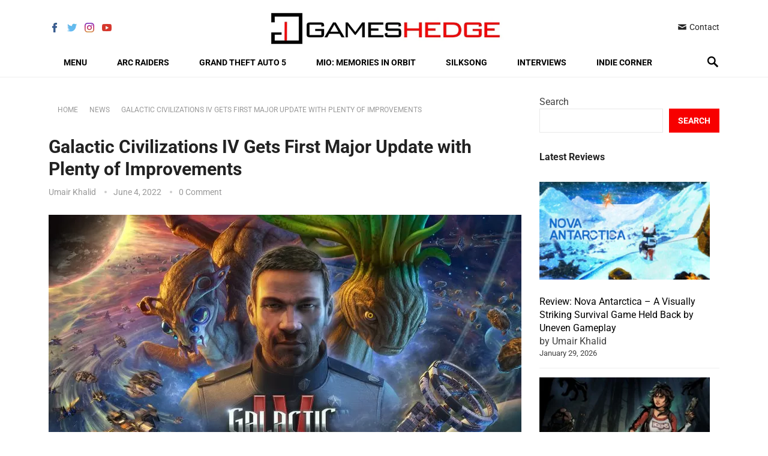

--- FILE ---
content_type: text/html; charset=UTF-8
request_url: https://www.gameshedge.com/galactic-civilizations-iv-gets-first-major-update-with-plenty-of-improvements/
body_size: 70332
content:
<!DOCTYPE html>
<html lang="en-US">
<head><meta charset="UTF-8"><script>if(navigator.userAgent.match(/MSIE|Internet Explorer/i)||navigator.userAgent.match(/Trident\/7\..*?rv:11/i)){var href=document.location.href;if(!href.match(/[?&]nowprocket/)){if(href.indexOf("?")==-1){if(href.indexOf("#")==-1){document.location.href=href+"?nowprocket=1"}else{document.location.href=href.replace("#","?nowprocket=1#")}}else{if(href.indexOf("#")==-1){document.location.href=href+"&nowprocket=1"}else{document.location.href=href.replace("#","&nowprocket=1#")}}}}</script><script>(()=>{class RocketLazyLoadScripts{constructor(){this.v="2.0.4",this.userEvents=["keydown","keyup","mousedown","mouseup","mousemove","mouseover","mouseout","touchmove","touchstart","touchend","touchcancel","wheel","click","dblclick","input"],this.attributeEvents=["onblur","onclick","oncontextmenu","ondblclick","onfocus","onmousedown","onmouseenter","onmouseleave","onmousemove","onmouseout","onmouseover","onmouseup","onmousewheel","onscroll","onsubmit"]}async t(){this.i(),this.o(),/iP(ad|hone)/.test(navigator.userAgent)&&this.h(),this.u(),this.l(this),this.m(),this.k(this),this.p(this),this._(),await Promise.all([this.R(),this.L()]),this.lastBreath=Date.now(),this.S(this),this.P(),this.D(),this.O(),this.M(),await this.C(this.delayedScripts.normal),await this.C(this.delayedScripts.defer),await this.C(this.delayedScripts.async),await this.T(),await this.F(),await this.j(),await this.A(),window.dispatchEvent(new Event("rocket-allScriptsLoaded")),this.everythingLoaded=!0,this.lastTouchEnd&&await new Promise(t=>setTimeout(t,500-Date.now()+this.lastTouchEnd)),this.I(),this.H(),this.U(),this.W()}i(){this.CSPIssue=sessionStorage.getItem("rocketCSPIssue"),document.addEventListener("securitypolicyviolation",t=>{this.CSPIssue||"script-src-elem"!==t.violatedDirective||"data"!==t.blockedURI||(this.CSPIssue=!0,sessionStorage.setItem("rocketCSPIssue",!0))},{isRocket:!0})}o(){window.addEventListener("pageshow",t=>{this.persisted=t.persisted,this.realWindowLoadedFired=!0},{isRocket:!0}),window.addEventListener("pagehide",()=>{this.onFirstUserAction=null},{isRocket:!0})}h(){let t;function e(e){t=e}window.addEventListener("touchstart",e,{isRocket:!0}),window.addEventListener("touchend",function i(o){o.changedTouches[0]&&t.changedTouches[0]&&Math.abs(o.changedTouches[0].pageX-t.changedTouches[0].pageX)<10&&Math.abs(o.changedTouches[0].pageY-t.changedTouches[0].pageY)<10&&o.timeStamp-t.timeStamp<200&&(window.removeEventListener("touchstart",e,{isRocket:!0}),window.removeEventListener("touchend",i,{isRocket:!0}),"INPUT"===o.target.tagName&&"text"===o.target.type||(o.target.dispatchEvent(new TouchEvent("touchend",{target:o.target,bubbles:!0})),o.target.dispatchEvent(new MouseEvent("mouseover",{target:o.target,bubbles:!0})),o.target.dispatchEvent(new PointerEvent("click",{target:o.target,bubbles:!0,cancelable:!0,detail:1,clientX:o.changedTouches[0].clientX,clientY:o.changedTouches[0].clientY})),event.preventDefault()))},{isRocket:!0})}q(t){this.userActionTriggered||("mousemove"!==t.type||this.firstMousemoveIgnored?"keyup"===t.type||"mouseover"===t.type||"mouseout"===t.type||(this.userActionTriggered=!0,this.onFirstUserAction&&this.onFirstUserAction()):this.firstMousemoveIgnored=!0),"click"===t.type&&t.preventDefault(),t.stopPropagation(),t.stopImmediatePropagation(),"touchstart"===this.lastEvent&&"touchend"===t.type&&(this.lastTouchEnd=Date.now()),"click"===t.type&&(this.lastTouchEnd=0),this.lastEvent=t.type,t.composedPath&&t.composedPath()[0].getRootNode()instanceof ShadowRoot&&(t.rocketTarget=t.composedPath()[0]),this.savedUserEvents.push(t)}u(){this.savedUserEvents=[],this.userEventHandler=this.q.bind(this),this.userEvents.forEach(t=>window.addEventListener(t,this.userEventHandler,{passive:!1,isRocket:!0})),document.addEventListener("visibilitychange",this.userEventHandler,{isRocket:!0})}U(){this.userEvents.forEach(t=>window.removeEventListener(t,this.userEventHandler,{passive:!1,isRocket:!0})),document.removeEventListener("visibilitychange",this.userEventHandler,{isRocket:!0}),this.savedUserEvents.forEach(t=>{(t.rocketTarget||t.target).dispatchEvent(new window[t.constructor.name](t.type,t))})}m(){const t="return false",e=Array.from(this.attributeEvents,t=>"data-rocket-"+t),i="["+this.attributeEvents.join("],[")+"]",o="[data-rocket-"+this.attributeEvents.join("],[data-rocket-")+"]",s=(e,i,o)=>{o&&o!==t&&(e.setAttribute("data-rocket-"+i,o),e["rocket"+i]=new Function("event",o),e.setAttribute(i,t))};new MutationObserver(t=>{for(const n of t)"attributes"===n.type&&(n.attributeName.startsWith("data-rocket-")||this.everythingLoaded?n.attributeName.startsWith("data-rocket-")&&this.everythingLoaded&&this.N(n.target,n.attributeName.substring(12)):s(n.target,n.attributeName,n.target.getAttribute(n.attributeName))),"childList"===n.type&&n.addedNodes.forEach(t=>{if(t.nodeType===Node.ELEMENT_NODE)if(this.everythingLoaded)for(const i of[t,...t.querySelectorAll(o)])for(const t of i.getAttributeNames())e.includes(t)&&this.N(i,t.substring(12));else for(const e of[t,...t.querySelectorAll(i)])for(const t of e.getAttributeNames())this.attributeEvents.includes(t)&&s(e,t,e.getAttribute(t))})}).observe(document,{subtree:!0,childList:!0,attributeFilter:[...this.attributeEvents,...e]})}I(){this.attributeEvents.forEach(t=>{document.querySelectorAll("[data-rocket-"+t+"]").forEach(e=>{this.N(e,t)})})}N(t,e){const i=t.getAttribute("data-rocket-"+e);i&&(t.setAttribute(e,i),t.removeAttribute("data-rocket-"+e))}k(t){Object.defineProperty(HTMLElement.prototype,"onclick",{get(){return this.rocketonclick||null},set(e){this.rocketonclick=e,this.setAttribute(t.everythingLoaded?"onclick":"data-rocket-onclick","this.rocketonclick(event)")}})}S(t){function e(e,i){let o=e[i];e[i]=null,Object.defineProperty(e,i,{get:()=>o,set(s){t.everythingLoaded?o=s:e["rocket"+i]=o=s}})}e(document,"onreadystatechange"),e(window,"onload"),e(window,"onpageshow");try{Object.defineProperty(document,"readyState",{get:()=>t.rocketReadyState,set(e){t.rocketReadyState=e},configurable:!0}),document.readyState="loading"}catch(t){console.log("WPRocket DJE readyState conflict, bypassing")}}l(t){this.originalAddEventListener=EventTarget.prototype.addEventListener,this.originalRemoveEventListener=EventTarget.prototype.removeEventListener,this.savedEventListeners=[],EventTarget.prototype.addEventListener=function(e,i,o){o&&o.isRocket||!t.B(e,this)&&!t.userEvents.includes(e)||t.B(e,this)&&!t.userActionTriggered||e.startsWith("rocket-")||t.everythingLoaded?t.originalAddEventListener.call(this,e,i,o):(t.savedEventListeners.push({target:this,remove:!1,type:e,func:i,options:o}),"mouseenter"!==e&&"mouseleave"!==e||t.originalAddEventListener.call(this,e,t.savedUserEvents.push,o))},EventTarget.prototype.removeEventListener=function(e,i,o){o&&o.isRocket||!t.B(e,this)&&!t.userEvents.includes(e)||t.B(e,this)&&!t.userActionTriggered||e.startsWith("rocket-")||t.everythingLoaded?t.originalRemoveEventListener.call(this,e,i,o):t.savedEventListeners.push({target:this,remove:!0,type:e,func:i,options:o})}}J(t,e){this.savedEventListeners=this.savedEventListeners.filter(i=>{let o=i.type,s=i.target||window;return e!==o||t!==s||(this.B(o,s)&&(i.type="rocket-"+o),this.$(i),!1)})}H(){EventTarget.prototype.addEventListener=this.originalAddEventListener,EventTarget.prototype.removeEventListener=this.originalRemoveEventListener,this.savedEventListeners.forEach(t=>this.$(t))}$(t){t.remove?this.originalRemoveEventListener.call(t.target,t.type,t.func,t.options):this.originalAddEventListener.call(t.target,t.type,t.func,t.options)}p(t){let e;function i(e){return t.everythingLoaded?e:e.split(" ").map(t=>"load"===t||t.startsWith("load.")?"rocket-jquery-load":t).join(" ")}function o(o){function s(e){const s=o.fn[e];o.fn[e]=o.fn.init.prototype[e]=function(){return this[0]===window&&t.userActionTriggered&&("string"==typeof arguments[0]||arguments[0]instanceof String?arguments[0]=i(arguments[0]):"object"==typeof arguments[0]&&Object.keys(arguments[0]).forEach(t=>{const e=arguments[0][t];delete arguments[0][t],arguments[0][i(t)]=e})),s.apply(this,arguments),this}}if(o&&o.fn&&!t.allJQueries.includes(o)){const e={DOMContentLoaded:[],"rocket-DOMContentLoaded":[]};for(const t in e)document.addEventListener(t,()=>{e[t].forEach(t=>t())},{isRocket:!0});o.fn.ready=o.fn.init.prototype.ready=function(i){function s(){parseInt(o.fn.jquery)>2?setTimeout(()=>i.bind(document)(o)):i.bind(document)(o)}return"function"==typeof i&&(t.realDomReadyFired?!t.userActionTriggered||t.fauxDomReadyFired?s():e["rocket-DOMContentLoaded"].push(s):e.DOMContentLoaded.push(s)),o([])},s("on"),s("one"),s("off"),t.allJQueries.push(o)}e=o}t.allJQueries=[],o(window.jQuery),Object.defineProperty(window,"jQuery",{get:()=>e,set(t){o(t)}})}P(){const t=new Map;document.write=document.writeln=function(e){const i=document.currentScript,o=document.createRange(),s=i.parentElement;let n=t.get(i);void 0===n&&(n=i.nextSibling,t.set(i,n));const c=document.createDocumentFragment();o.setStart(c,0),c.appendChild(o.createContextualFragment(e)),s.insertBefore(c,n)}}async R(){return new Promise(t=>{this.userActionTriggered?t():this.onFirstUserAction=t})}async L(){return new Promise(t=>{document.addEventListener("DOMContentLoaded",()=>{this.realDomReadyFired=!0,t()},{isRocket:!0})})}async j(){return this.realWindowLoadedFired?Promise.resolve():new Promise(t=>{window.addEventListener("load",t,{isRocket:!0})})}M(){this.pendingScripts=[];this.scriptsMutationObserver=new MutationObserver(t=>{for(const e of t)e.addedNodes.forEach(t=>{"SCRIPT"!==t.tagName||t.noModule||t.isWPRocket||this.pendingScripts.push({script:t,promise:new Promise(e=>{const i=()=>{const i=this.pendingScripts.findIndex(e=>e.script===t);i>=0&&this.pendingScripts.splice(i,1),e()};t.addEventListener("load",i,{isRocket:!0}),t.addEventListener("error",i,{isRocket:!0}),setTimeout(i,1e3)})})})}),this.scriptsMutationObserver.observe(document,{childList:!0,subtree:!0})}async F(){await this.X(),this.pendingScripts.length?(await this.pendingScripts[0].promise,await this.F()):this.scriptsMutationObserver.disconnect()}D(){this.delayedScripts={normal:[],async:[],defer:[]},document.querySelectorAll("script[type$=rocketlazyloadscript]").forEach(t=>{t.hasAttribute("data-rocket-src")?t.hasAttribute("async")&&!1!==t.async?this.delayedScripts.async.push(t):t.hasAttribute("defer")&&!1!==t.defer||"module"===t.getAttribute("data-rocket-type")?this.delayedScripts.defer.push(t):this.delayedScripts.normal.push(t):this.delayedScripts.normal.push(t)})}async _(){await this.L();let t=[];document.querySelectorAll("script[type$=rocketlazyloadscript][data-rocket-src]").forEach(e=>{let i=e.getAttribute("data-rocket-src");if(i&&!i.startsWith("data:")){i.startsWith("//")&&(i=location.protocol+i);try{const o=new URL(i).origin;o!==location.origin&&t.push({src:o,crossOrigin:e.crossOrigin||"module"===e.getAttribute("data-rocket-type")})}catch(t){}}}),t=[...new Map(t.map(t=>[JSON.stringify(t),t])).values()],this.Y(t,"preconnect")}async G(t){if(await this.K(),!0!==t.noModule||!("noModule"in HTMLScriptElement.prototype))return new Promise(e=>{let i;function o(){(i||t).setAttribute("data-rocket-status","executed"),e()}try{if(navigator.userAgent.includes("Firefox/")||""===navigator.vendor||this.CSPIssue)i=document.createElement("script"),[...t.attributes].forEach(t=>{let e=t.nodeName;"type"!==e&&("data-rocket-type"===e&&(e="type"),"data-rocket-src"===e&&(e="src"),i.setAttribute(e,t.nodeValue))}),t.text&&(i.text=t.text),t.nonce&&(i.nonce=t.nonce),i.hasAttribute("src")?(i.addEventListener("load",o,{isRocket:!0}),i.addEventListener("error",()=>{i.setAttribute("data-rocket-status","failed-network"),e()},{isRocket:!0}),setTimeout(()=>{i.isConnected||e()},1)):(i.text=t.text,o()),i.isWPRocket=!0,t.parentNode.replaceChild(i,t);else{const i=t.getAttribute("data-rocket-type"),s=t.getAttribute("data-rocket-src");i?(t.type=i,t.removeAttribute("data-rocket-type")):t.removeAttribute("type"),t.addEventListener("load",o,{isRocket:!0}),t.addEventListener("error",i=>{this.CSPIssue&&i.target.src.startsWith("data:")?(console.log("WPRocket: CSP fallback activated"),t.removeAttribute("src"),this.G(t).then(e)):(t.setAttribute("data-rocket-status","failed-network"),e())},{isRocket:!0}),s?(t.fetchPriority="high",t.removeAttribute("data-rocket-src"),t.src=s):t.src="data:text/javascript;base64,"+window.btoa(unescape(encodeURIComponent(t.text)))}}catch(i){t.setAttribute("data-rocket-status","failed-transform"),e()}});t.setAttribute("data-rocket-status","skipped")}async C(t){const e=t.shift();return e?(e.isConnected&&await this.G(e),this.C(t)):Promise.resolve()}O(){this.Y([...this.delayedScripts.normal,...this.delayedScripts.defer,...this.delayedScripts.async],"preload")}Y(t,e){this.trash=this.trash||[];let i=!0;var o=document.createDocumentFragment();t.forEach(t=>{const s=t.getAttribute&&t.getAttribute("data-rocket-src")||t.src;if(s&&!s.startsWith("data:")){const n=document.createElement("link");n.href=s,n.rel=e,"preconnect"!==e&&(n.as="script",n.fetchPriority=i?"high":"low"),t.getAttribute&&"module"===t.getAttribute("data-rocket-type")&&(n.crossOrigin=!0),t.crossOrigin&&(n.crossOrigin=t.crossOrigin),t.integrity&&(n.integrity=t.integrity),t.nonce&&(n.nonce=t.nonce),o.appendChild(n),this.trash.push(n),i=!1}}),document.head.appendChild(o)}W(){this.trash.forEach(t=>t.remove())}async T(){try{document.readyState="interactive"}catch(t){}this.fauxDomReadyFired=!0;try{await this.K(),this.J(document,"readystatechange"),document.dispatchEvent(new Event("rocket-readystatechange")),await this.K(),document.rocketonreadystatechange&&document.rocketonreadystatechange(),await this.K(),this.J(document,"DOMContentLoaded"),document.dispatchEvent(new Event("rocket-DOMContentLoaded")),await this.K(),this.J(window,"DOMContentLoaded"),window.dispatchEvent(new Event("rocket-DOMContentLoaded"))}catch(t){console.error(t)}}async A(){try{document.readyState="complete"}catch(t){}try{await this.K(),this.J(document,"readystatechange"),document.dispatchEvent(new Event("rocket-readystatechange")),await this.K(),document.rocketonreadystatechange&&document.rocketonreadystatechange(),await this.K(),this.J(window,"load"),window.dispatchEvent(new Event("rocket-load")),await this.K(),window.rocketonload&&window.rocketonload(),await this.K(),this.allJQueries.forEach(t=>t(window).trigger("rocket-jquery-load")),await this.K(),this.J(window,"pageshow");const t=new Event("rocket-pageshow");t.persisted=this.persisted,window.dispatchEvent(t),await this.K(),window.rocketonpageshow&&window.rocketonpageshow({persisted:this.persisted})}catch(t){console.error(t)}}async K(){Date.now()-this.lastBreath>45&&(await this.X(),this.lastBreath=Date.now())}async X(){return document.hidden?new Promise(t=>setTimeout(t)):new Promise(t=>requestAnimationFrame(t))}B(t,e){return e===document&&"readystatechange"===t||(e===document&&"DOMContentLoaded"===t||(e===window&&"DOMContentLoaded"===t||(e===window&&"load"===t||e===window&&"pageshow"===t)))}static run(){(new RocketLazyLoadScripts).t()}}RocketLazyLoadScripts.run()})();</script>

<meta name="viewport" content="width=device-width, initial-scale=1">
<meta http-equiv="X-UA-Compatible" content="IE=edge">
<meta name="HandheldFriendly" content="true">
<link rel="profile" href="http://gmpg.org/xfn/11">
<link rel="icon" type="image/png" href="https://www.gameshedge.com/wp-content/uploads/2024/09/Favicon-1-Small.jpg" />
<meta name='robots' content='index, follow, max-image-preview:large, max-snippet:-1, max-video-preview:-1' />

	<!-- This site is optimized with the Yoast SEO Premium plugin v25.1 (Yoast SEO v26.8) - https://yoast.com/product/yoast-seo-premium-wordpress/ -->
	<title>Galactic Civilizations IV Gets Major Update with Plenty of Improvements</title>
<style id="wpr-usedcss">img:is([sizes=auto i],[sizes^="auto," i]){contain-intrinsic-size:3000px 1500px}img.emoji{display:inline!important;border:none!important;box-shadow:none!important;height:1em!important;width:1em!important;margin:0 .07em!important;vertical-align:-.1em!important;background:0 0!important;padding:0!important}:where(.wp-block-button__link){border-radius:9999px;box-shadow:none;padding:calc(.667em + 2px) calc(1.333em + 2px);text-decoration:none}:root :where(.wp-block-button .wp-block-button__link.is-style-outline),:root :where(.wp-block-button.is-style-outline>.wp-block-button__link){border:2px solid;padding:.667em 1.333em}:root :where(.wp-block-button .wp-block-button__link.is-style-outline:not(.has-text-color)),:root :where(.wp-block-button.is-style-outline>.wp-block-button__link:not(.has-text-color)){color:currentColor}:root :where(.wp-block-button .wp-block-button__link.is-style-outline:not(.has-background)),:root :where(.wp-block-button.is-style-outline>.wp-block-button__link:not(.has-background)){background-color:initial;background-image:none}:where(.wp-block-calendar table:not(.has-background) th){background:#ddd}:where(.wp-block-columns){margin-bottom:1.75em}:where(.wp-block-columns.has-background){padding:1.25em 2.375em}:where(.wp-block-post-comments input[type=submit]){border:none}:where(.wp-block-cover-image:not(.has-text-color)),:where(.wp-block-cover:not(.has-text-color)){color:#fff}:where(.wp-block-cover-image.is-light:not(.has-text-color)),:where(.wp-block-cover.is-light:not(.has-text-color)){color:#000}:root :where(.wp-block-cover h1:not(.has-text-color)),:root :where(.wp-block-cover h2:not(.has-text-color)),:root :where(.wp-block-cover h3:not(.has-text-color)),:root :where(.wp-block-cover h4:not(.has-text-color)),:root :where(.wp-block-cover h5:not(.has-text-color)),:root :where(.wp-block-cover h6:not(.has-text-color)),:root :where(.wp-block-cover p:not(.has-text-color)){color:inherit}:where(.wp-block-file){margin-bottom:1.5em}:where(.wp-block-file__button){border-radius:2em;display:inline-block;padding:.5em 1em}:where(.wp-block-file__button):is(a):active,:where(.wp-block-file__button):is(a):focus,:where(.wp-block-file__button):is(a):hover,:where(.wp-block-file__button):is(a):visited{box-shadow:none;color:#fff;opacity:.85;text-decoration:none}.wp-block-group{box-sizing:border-box}:where(.wp-block-group.wp-block-group-is-layout-constrained){position:relative}:root :where(.wp-block-image.is-style-rounded img,.wp-block-image .is-style-rounded img){border-radius:9999px}:where(.wp-block-latest-comments:not([style*=line-height] .wp-block-latest-comments__comment)){line-height:1.1}:where(.wp-block-latest-comments:not([style*=line-height] .wp-block-latest-comments__comment-excerpt p)){line-height:1.8}.has-dates :where(.wp-block-latest-comments:not([style*=line-height])){line-height:1.5}.wp-block-latest-posts{box-sizing:border-box}.wp-block-latest-posts.alignleft{margin-right:2em}.wp-block-latest-posts.wp-block-latest-posts__list{list-style:none}.wp-block-latest-posts.wp-block-latest-posts__list li{clear:both;overflow-wrap:break-word}:root :where(.wp-block-latest-posts.is-grid){padding:0}:root :where(.wp-block-latest-posts.wp-block-latest-posts__list){padding-left:0}.wp-block-latest-posts__post-date{display:block;font-size:.8125em}.wp-block-latest-posts__featured-image a{display:inline-block}.wp-block-latest-posts__featured-image img{height:auto;max-width:100%;width:auto}.wp-block-latest-posts__featured-image.alignleft{float:left;margin-right:1em}.wp-block-latest-posts__featured-image.aligncenter{margin-bottom:1em;text-align:center}ul{box-sizing:border-box}:root :where(.wp-block-list.has-background){padding:1.25em 2.375em}:where(.wp-block-navigation.has-background .wp-block-navigation-item a:not(.wp-element-button)),:where(.wp-block-navigation.has-background .wp-block-navigation-submenu a:not(.wp-element-button)){padding:.5em 1em}:where(.wp-block-navigation .wp-block-navigation__submenu-container .wp-block-navigation-item a:not(.wp-element-button)),:where(.wp-block-navigation .wp-block-navigation__submenu-container .wp-block-navigation-submenu a:not(.wp-element-button)),:where(.wp-block-navigation .wp-block-navigation__submenu-container .wp-block-navigation-submenu button.wp-block-navigation-item__content),:where(.wp-block-navigation .wp-block-navigation__submenu-container .wp-block-pages-list__item button.wp-block-navigation-item__content){padding:.5em 1em}:root :where(p.has-background){padding:1.25em 2.375em}:where(p.has-text-color:not(.has-link-color)) a{color:inherit}:where(.wp-block-post-comments-form) input:not([type=submit]),:where(.wp-block-post-comments-form) textarea{border:1px solid #949494;font-family:inherit;font-size:1em}:where(.wp-block-post-comments-form) input:where(:not([type=submit]):not([type=checkbox])),:where(.wp-block-post-comments-form) textarea{padding:calc(.667em + 2px)}:where(.wp-block-post-excerpt){box-sizing:border-box;margin-bottom:var(--wp--style--block-gap);margin-top:var(--wp--style--block-gap)}:where(.wp-block-preformatted.has-background){padding:1.25em 2.375em}.wp-block-search__button{margin-left:10px;word-break:normal}.wp-block-search__button svg{height:1.25em;min-height:24px;min-width:24px;width:1.25em;fill:currentColor;vertical-align:text-bottom}:where(.wp-block-search__button){border:1px solid #ccc;padding:6px 10px}.wp-block-search__inside-wrapper{display:flex;flex:auto;flex-wrap:nowrap;max-width:100%}.wp-block-search__label{width:100%}.wp-block-search__input{appearance:none;border:1px solid #949494;flex-grow:1;margin-left:0;margin-right:0;min-width:3rem;padding:8px;text-decoration:unset!important}:where(.wp-block-search__input){font-family:inherit;font-size:inherit;font-style:inherit;font-weight:inherit;letter-spacing:inherit;line-height:inherit;text-transform:inherit}:where(.wp-block-search__button-inside .wp-block-search__inside-wrapper){border:1px solid #949494;box-sizing:border-box;padding:4px}:where(.wp-block-search__button-inside .wp-block-search__inside-wrapper) .wp-block-search__input{border:none;border-radius:0;padding:0 4px}:where(.wp-block-search__button-inside .wp-block-search__inside-wrapper) .wp-block-search__input:focus{outline:0}:where(.wp-block-search__button-inside .wp-block-search__inside-wrapper) :where(.wp-block-search__button){padding:4px 8px}.wp-block-search.aligncenter .wp-block-search__inside-wrapper{margin:auto}:root :where(.wp-block-separator.is-style-dots){height:auto;line-height:1;text-align:center}:root :where(.wp-block-separator.is-style-dots):before{color:currentColor;content:"···";font-family:serif;font-size:1.5em;letter-spacing:2em;padding-left:2em}:root :where(.wp-block-site-logo.is-style-rounded){border-radius:9999px}:where(.wp-block-social-links:not(.is-style-logos-only)) .wp-social-link{background-color:#f0f0f0;color:#444}:where(.wp-block-social-links:not(.is-style-logos-only)) .wp-social-link-amazon{background-color:#f90;color:#fff}:where(.wp-block-social-links:not(.is-style-logos-only)) .wp-social-link-bandcamp{background-color:#1ea0c3;color:#fff}:where(.wp-block-social-links:not(.is-style-logos-only)) .wp-social-link-behance{background-color:#0757fe;color:#fff}:where(.wp-block-social-links:not(.is-style-logos-only)) .wp-social-link-bluesky{background-color:#0a7aff;color:#fff}:where(.wp-block-social-links:not(.is-style-logos-only)) .wp-social-link-codepen{background-color:#1e1f26;color:#fff}:where(.wp-block-social-links:not(.is-style-logos-only)) .wp-social-link-deviantart{background-color:#02e49b;color:#fff}:where(.wp-block-social-links:not(.is-style-logos-only)) .wp-social-link-dribbble{background-color:#e94c89;color:#fff}:where(.wp-block-social-links:not(.is-style-logos-only)) .wp-social-link-dropbox{background-color:#4280ff;color:#fff}:where(.wp-block-social-links:not(.is-style-logos-only)) .wp-social-link-etsy{background-color:#f45800;color:#fff}:where(.wp-block-social-links:not(.is-style-logos-only)) .wp-social-link-facebook{background-color:#0866ff;color:#fff}:where(.wp-block-social-links:not(.is-style-logos-only)) .wp-social-link-fivehundredpx{background-color:#000;color:#fff}:where(.wp-block-social-links:not(.is-style-logos-only)) .wp-social-link-flickr{background-color:#0461dd;color:#fff}:where(.wp-block-social-links:not(.is-style-logos-only)) .wp-social-link-foursquare{background-color:#e65678;color:#fff}:where(.wp-block-social-links:not(.is-style-logos-only)) .wp-social-link-github{background-color:#24292d;color:#fff}:where(.wp-block-social-links:not(.is-style-logos-only)) .wp-social-link-goodreads{background-color:#eceadd;color:#382110}:where(.wp-block-social-links:not(.is-style-logos-only)) .wp-social-link-google{background-color:#ea4434;color:#fff}:where(.wp-block-social-links:not(.is-style-logos-only)) .wp-social-link-gravatar{background-color:#1d4fc4;color:#fff}:where(.wp-block-social-links:not(.is-style-logos-only)) .wp-social-link-instagram{background-color:#f00075;color:#fff}:where(.wp-block-social-links:not(.is-style-logos-only)) .wp-social-link-lastfm{background-color:#e21b24;color:#fff}:where(.wp-block-social-links:not(.is-style-logos-only)) .wp-social-link-linkedin{background-color:#0d66c2;color:#fff}:where(.wp-block-social-links:not(.is-style-logos-only)) .wp-social-link-mastodon{background-color:#3288d4;color:#fff}:where(.wp-block-social-links:not(.is-style-logos-only)) .wp-social-link-medium{background-color:#000;color:#fff}:where(.wp-block-social-links:not(.is-style-logos-only)) .wp-social-link-meetup{background-color:#f6405f;color:#fff}:where(.wp-block-social-links:not(.is-style-logos-only)) .wp-social-link-patreon{background-color:#000;color:#fff}:where(.wp-block-social-links:not(.is-style-logos-only)) .wp-social-link-pinterest{background-color:#e60122;color:#fff}:where(.wp-block-social-links:not(.is-style-logos-only)) .wp-social-link-pocket{background-color:#ef4155;color:#fff}:where(.wp-block-social-links:not(.is-style-logos-only)) .wp-social-link-reddit{background-color:#ff4500;color:#fff}:where(.wp-block-social-links:not(.is-style-logos-only)) .wp-social-link-skype{background-color:#0478d7;color:#fff}:where(.wp-block-social-links:not(.is-style-logos-only)) .wp-social-link-snapchat{background-color:#fefc00;color:#fff;stroke:#000}:where(.wp-block-social-links:not(.is-style-logos-only)) .wp-social-link-soundcloud{background-color:#ff5600;color:#fff}:where(.wp-block-social-links:not(.is-style-logos-only)) .wp-social-link-spotify{background-color:#1bd760;color:#fff}:where(.wp-block-social-links:not(.is-style-logos-only)) .wp-social-link-telegram{background-color:#2aabee;color:#fff}:where(.wp-block-social-links:not(.is-style-logos-only)) .wp-social-link-threads{background-color:#000;color:#fff}:where(.wp-block-social-links:not(.is-style-logos-only)) .wp-social-link-tiktok{background-color:#000;color:#fff}:where(.wp-block-social-links:not(.is-style-logos-only)) .wp-social-link-tumblr{background-color:#011835;color:#fff}:where(.wp-block-social-links:not(.is-style-logos-only)) .wp-social-link-twitch{background-color:#6440a4;color:#fff}:where(.wp-block-social-links:not(.is-style-logos-only)) .wp-social-link-twitter{background-color:#1da1f2;color:#fff}:where(.wp-block-social-links:not(.is-style-logos-only)) .wp-social-link-vimeo{background-color:#1eb7ea;color:#fff}:where(.wp-block-social-links:not(.is-style-logos-only)) .wp-social-link-vk{background-color:#4680c2;color:#fff}:where(.wp-block-social-links:not(.is-style-logos-only)) .wp-social-link-wordpress{background-color:#3499cd;color:#fff}:where(.wp-block-social-links:not(.is-style-logos-only)) .wp-social-link-whatsapp{background-color:#25d366;color:#fff}:where(.wp-block-social-links:not(.is-style-logos-only)) .wp-social-link-x{background-color:#000;color:#fff}:where(.wp-block-social-links:not(.is-style-logos-only)) .wp-social-link-yelp{background-color:#d32422;color:#fff}:where(.wp-block-social-links:not(.is-style-logos-only)) .wp-social-link-youtube{background-color:red;color:#fff}:where(.wp-block-social-links.is-style-logos-only) .wp-social-link{background:0 0}:where(.wp-block-social-links.is-style-logos-only) .wp-social-link svg{height:1.25em;width:1.25em}:where(.wp-block-social-links.is-style-logos-only) .wp-social-link-amazon{color:#f90}:where(.wp-block-social-links.is-style-logos-only) .wp-social-link-bandcamp{color:#1ea0c3}:where(.wp-block-social-links.is-style-logos-only) .wp-social-link-behance{color:#0757fe}:where(.wp-block-social-links.is-style-logos-only) .wp-social-link-bluesky{color:#0a7aff}:where(.wp-block-social-links.is-style-logos-only) .wp-social-link-codepen{color:#1e1f26}:where(.wp-block-social-links.is-style-logos-only) .wp-social-link-deviantart{color:#02e49b}:where(.wp-block-social-links.is-style-logos-only) .wp-social-link-dribbble{color:#e94c89}:where(.wp-block-social-links.is-style-logos-only) .wp-social-link-dropbox{color:#4280ff}:where(.wp-block-social-links.is-style-logos-only) .wp-social-link-etsy{color:#f45800}:where(.wp-block-social-links.is-style-logos-only) .wp-social-link-facebook{color:#0866ff}:where(.wp-block-social-links.is-style-logos-only) .wp-social-link-fivehundredpx{color:#000}:where(.wp-block-social-links.is-style-logos-only) .wp-social-link-flickr{color:#0461dd}:where(.wp-block-social-links.is-style-logos-only) .wp-social-link-foursquare{color:#e65678}:where(.wp-block-social-links.is-style-logos-only) .wp-social-link-github{color:#24292d}:where(.wp-block-social-links.is-style-logos-only) .wp-social-link-goodreads{color:#382110}:where(.wp-block-social-links.is-style-logos-only) .wp-social-link-google{color:#ea4434}:where(.wp-block-social-links.is-style-logos-only) .wp-social-link-gravatar{color:#1d4fc4}:where(.wp-block-social-links.is-style-logos-only) .wp-social-link-instagram{color:#f00075}:where(.wp-block-social-links.is-style-logos-only) .wp-social-link-lastfm{color:#e21b24}:where(.wp-block-social-links.is-style-logos-only) .wp-social-link-linkedin{color:#0d66c2}:where(.wp-block-social-links.is-style-logos-only) .wp-social-link-mastodon{color:#3288d4}:where(.wp-block-social-links.is-style-logos-only) .wp-social-link-medium{color:#000}:where(.wp-block-social-links.is-style-logos-only) .wp-social-link-meetup{color:#f6405f}:where(.wp-block-social-links.is-style-logos-only) .wp-social-link-patreon{color:#000}:where(.wp-block-social-links.is-style-logos-only) .wp-social-link-pinterest{color:#e60122}:where(.wp-block-social-links.is-style-logos-only) .wp-social-link-pocket{color:#ef4155}:where(.wp-block-social-links.is-style-logos-only) .wp-social-link-reddit{color:#ff4500}:where(.wp-block-social-links.is-style-logos-only) .wp-social-link-skype{color:#0478d7}:where(.wp-block-social-links.is-style-logos-only) .wp-social-link-snapchat{color:#fff;stroke:#000}:where(.wp-block-social-links.is-style-logos-only) .wp-social-link-soundcloud{color:#ff5600}:where(.wp-block-social-links.is-style-logos-only) .wp-social-link-spotify{color:#1bd760}:where(.wp-block-social-links.is-style-logos-only) .wp-social-link-telegram{color:#2aabee}:where(.wp-block-social-links.is-style-logos-only) .wp-social-link-threads{color:#000}:where(.wp-block-social-links.is-style-logos-only) .wp-social-link-tiktok{color:#000}:where(.wp-block-social-links.is-style-logos-only) .wp-social-link-tumblr{color:#011835}:where(.wp-block-social-links.is-style-logos-only) .wp-social-link-twitch{color:#6440a4}:where(.wp-block-social-links.is-style-logos-only) .wp-social-link-twitter{color:#1da1f2}:where(.wp-block-social-links.is-style-logos-only) .wp-social-link-vimeo{color:#1eb7ea}:where(.wp-block-social-links.is-style-logos-only) .wp-social-link-vk{color:#4680c2}:where(.wp-block-social-links.is-style-logos-only) .wp-social-link-whatsapp{color:#25d366}:where(.wp-block-social-links.is-style-logos-only) .wp-social-link-wordpress{color:#3499cd}:where(.wp-block-social-links.is-style-logos-only) .wp-social-link-x{color:#000}:where(.wp-block-social-links.is-style-logos-only) .wp-social-link-yelp{color:#d32422}:where(.wp-block-social-links.is-style-logos-only) .wp-social-link-youtube{color:red}:root :where(.wp-block-social-links .wp-social-link a){padding:.25em}:root :where(.wp-block-social-links.is-style-logos-only .wp-social-link a){padding:0}:root :where(.wp-block-social-links.is-style-pill-shape .wp-social-link a){padding-left:.66667em;padding-right:.66667em}:root :where(.wp-block-tag-cloud.is-style-outline){display:flex;flex-wrap:wrap;gap:1ch}:root :where(.wp-block-tag-cloud.is-style-outline a){border:1px solid;font-size:unset!important;margin-right:0;padding:1ch 2ch;text-decoration:none!important}:root :where(.wp-block-table-of-contents){box-sizing:border-box}:where(.wp-block-term-description){box-sizing:border-box;margin-bottom:var(--wp--style--block-gap);margin-top:var(--wp--style--block-gap)}:where(pre.wp-block-verse){font-family:inherit}.entry-content{counter-reset:footnotes}.wp-element-button{cursor:pointer}:root{--wp--preset--font-size--normal:16px;--wp--preset--font-size--huge:42px}.aligncenter{clear:both}html :where(.has-border-color){border-style:solid}html :where([style*=border-top-color]){border-top-style:solid}html :where([style*=border-right-color]){border-right-style:solid}html :where([style*=border-bottom-color]){border-bottom-style:solid}html :where([style*=border-left-color]){border-left-style:solid}html :where([style*=border-width]){border-style:solid}html :where([style*=border-top-width]){border-top-style:solid}html :where([style*=border-right-width]){border-right-style:solid}html :where([style*=border-bottom-width]){border-bottom-style:solid}html :where([style*=border-left-width]){border-left-style:solid}html :where(img[class*=wp-image-]){height:auto;max-width:100%}:where(figure){margin:0 0 1em}html :where(.is-position-sticky){--wp-admin--admin-bar--position-offset:var(--wp-admin--admin-bar--height,0px)}@media screen and (max-width:600px){html :where(.is-position-sticky){--wp-admin--admin-bar--position-offset:0px}}.wp-block-wpzoom-blocks-social-icons{margin:0 auto;display:flex;box-sizing:content-box;flex-flow:row wrap;justify-content:var(--wpz-social-icons-alignment)}.wp-block-wpzoom-blocks-social-icons a.social-icon-link{text-decoration:none!important;box-shadow:none;transition:opacity .2s ease}.wp-block-wpzoom-blocks-social-icons a.social-icon-link:hover{opacity:.8}.wp-block-wpzoom-blocks-social-icons .social-icon.genericon,.wp-block-wpzoom-blocks-social-icons .social-icon.socicon{color:#fff;padding:10px;margin:5px;background:#5a5a59;font-size:1.2em;width:1.2em;height:1.2em;vertical-align:middle;box-sizing:content-box;line-height:1.2em;text-align:center}.wp-block-wpzoom-blocks-social-icons .social-icon.socicon:empty{width:1.2em;height:1.2em}.wp-block-wpzoom-blocks-social-icons .social-icon.socicon{top:0}.wp-block-wpzoom-blocks-social-icons.is-style-with-canvas-round .social-icon{font-size:var(--wpz-social-icons-block-item-font-size);padding:var(--wpz-social-icons-block-item-padding-vertical) var(--wpz-social-icons-block-item-padding-horizontal);margin:var(--wpz-social-icons-block-item-margin-vertical) var(--wpz-social-icons-block-item-margin-horizontal);border-radius:var(--wpz-social-icons-block-item-border-radius);background-color:var(--wpz-social-icons-block-item-color)}.wp-block-wpzoom-blocks-social-icons.is-style-with-canvas-round .social-icon:hover{background-color:var(--wpz-social-icons-block-item-color-hover)}.zoom-social-icons-legacy-widget-description:empty,.zoom-social-icons-legacy-widget-title:empty{display:none!important}:root{--wp--preset--aspect-ratio--square:1;--wp--preset--aspect-ratio--4-3:4/3;--wp--preset--aspect-ratio--3-4:3/4;--wp--preset--aspect-ratio--3-2:3/2;--wp--preset--aspect-ratio--2-3:2/3;--wp--preset--aspect-ratio--16-9:16/9;--wp--preset--aspect-ratio--9-16:9/16;--wp--preset--color--black:#000000;--wp--preset--color--cyan-bluish-gray:#abb8c3;--wp--preset--color--white:#ffffff;--wp--preset--color--pale-pink:#f78da7;--wp--preset--color--vivid-red:#cf2e2e;--wp--preset--color--luminous-vivid-orange:#ff6900;--wp--preset--color--luminous-vivid-amber:#fcb900;--wp--preset--color--light-green-cyan:#7bdcb5;--wp--preset--color--vivid-green-cyan:#00d084;--wp--preset--color--pale-cyan-blue:#8ed1fc;--wp--preset--color--vivid-cyan-blue:#0693e3;--wp--preset--color--vivid-purple:#9b51e0;--wp--preset--gradient--vivid-cyan-blue-to-vivid-purple:linear-gradient(135deg,rgba(6, 147, 227, 1) 0%,rgb(155, 81, 224) 100%);--wp--preset--gradient--light-green-cyan-to-vivid-green-cyan:linear-gradient(135deg,rgb(122, 220, 180) 0%,rgb(0, 208, 130) 100%);--wp--preset--gradient--luminous-vivid-amber-to-luminous-vivid-orange:linear-gradient(135deg,rgba(252, 185, 0, 1) 0%,rgba(255, 105, 0, 1) 100%);--wp--preset--gradient--luminous-vivid-orange-to-vivid-red:linear-gradient(135deg,rgba(255, 105, 0, 1) 0%,rgb(207, 46, 46) 100%);--wp--preset--gradient--very-light-gray-to-cyan-bluish-gray:linear-gradient(135deg,rgb(238, 238, 238) 0%,rgb(169, 184, 195) 100%);--wp--preset--gradient--cool-to-warm-spectrum:linear-gradient(135deg,rgb(74, 234, 220) 0%,rgb(151, 120, 209) 20%,rgb(207, 42, 186) 40%,rgb(238, 44, 130) 60%,rgb(251, 105, 98) 80%,rgb(254, 248, 76) 100%);--wp--preset--gradient--blush-light-purple:linear-gradient(135deg,rgb(255, 206, 236) 0%,rgb(152, 150, 240) 100%);--wp--preset--gradient--blush-bordeaux:linear-gradient(135deg,rgb(254, 205, 165) 0%,rgb(254, 45, 45) 50%,rgb(107, 0, 62) 100%);--wp--preset--gradient--luminous-dusk:linear-gradient(135deg,rgb(255, 203, 112) 0%,rgb(199, 81, 192) 50%,rgb(65, 88, 208) 100%);--wp--preset--gradient--pale-ocean:linear-gradient(135deg,rgb(255, 245, 203) 0%,rgb(182, 227, 212) 50%,rgb(51, 167, 181) 100%);--wp--preset--gradient--electric-grass:linear-gradient(135deg,rgb(202, 248, 128) 0%,rgb(113, 206, 126) 100%);--wp--preset--gradient--midnight:linear-gradient(135deg,rgb(2, 3, 129) 0%,rgb(40, 116, 252) 100%);--wp--preset--font-size--small:13px;--wp--preset--font-size--medium:20px;--wp--preset--font-size--large:36px;--wp--preset--font-size--x-large:42px;--wp--preset--spacing--20:0.44rem;--wp--preset--spacing--30:0.67rem;--wp--preset--spacing--40:1rem;--wp--preset--spacing--50:1.5rem;--wp--preset--spacing--60:2.25rem;--wp--preset--spacing--70:3.38rem;--wp--preset--spacing--80:5.06rem;--wp--preset--shadow--natural:6px 6px 9px rgba(0, 0, 0, .2);--wp--preset--shadow--deep:12px 12px 50px rgba(0, 0, 0, .4);--wp--preset--shadow--sharp:6px 6px 0px rgba(0, 0, 0, .2);--wp--preset--shadow--outlined:6px 6px 0px -3px rgba(255, 255, 255, 1),6px 6px rgba(0, 0, 0, 1);--wp--preset--shadow--crisp:6px 6px 0px rgba(0, 0, 0, 1)}:where(.is-layout-flex){gap:.5em}:where(.is-layout-grid){gap:.5em}:where(.wp-block-post-template.is-layout-flex){gap:1.25em}:where(.wp-block-post-template.is-layout-grid){gap:1.25em}:where(.wp-block-columns.is-layout-flex){gap:2em}:where(.wp-block-columns.is-layout-grid){gap:2em}:root :where(.wp-block-pullquote){font-size:1.5em;line-height:1.6}body{margin:0;padding:0}.save_button{width:450px;padding-top:30px!important;clear:both;margin:auto}.save_button a{background:#12a252;text-align:center;font-size:23px;color:#fff!important;display:block;padding:11px 0;text-decoration:none}.save_button a:hover{background:#079345}.pop_up_box{width:474px;background:#fff;box-shadow:0 0 5px 3px #d8d8d8;margin:200px auto;padding:20px 25px 0;font-family:helveticaregular;color:#5a6570;min-height:250px;position:relative}.pop_up_box h4{font-size:20px;color:#5a6570;text-align:center;margin:0;padding:0;line-height:22px}.pop_up_box p{font-size:17px;line-height:28px;color:#5a6570;text-align:left;margin:0;padding:25px 0 0;font-family:helveticaregular}.upload_butt{background-color:#12a252;border:none;color:#fff;font-weight:700;margin-top:10px;padding:5px 27px;width:auto;cursor:pointer;font-size:15px!important}.pop_up_box .button{background:#12a252;font-size:22px;line-height:24px;color:#5a6570;text-align:center;min-height:80px;margin-top:32px;box-shadow:none;word-wrap:break-word;white-space:normal}.pop_up_box .button:hover{box-shadow:none!important}.pop_up_box a{color:#a4a9ad;font-size:20px;text-decoration:none;text-align:center;display:inline-block;margin-top:20px;width:100%}.pop_up_box a:hover{color:#a4a9ad}.loader-img{float:left;margin-left:-70px;display:none}.sfsiplus_norm_row{float:left;min-width:25px}.sfsiplus_norm_row a{border:none;display:inline-block;position:relative}.sfsi_plus_widget{min-height:55px}.sfsi_plus_widget a img{box-shadow:none!important;outline:0}.sfsi_plus_wicons{display:inline-block;color:#000}.sfsi_plus_outr_div h2{color:#778088;font-family:helveticaregular;font-size:26px;margin:0 0 9px;padding:0;text-align:center;font-weight:400}.sfsi_plus_outr_div ul li a{color:#5a6570;text-decoration:none}.sfsi_plus_outr_div ul li{display:inline-block;list-style:none;margin:0;padding:0;float:none}.sfsi_plus_wicons a{-webkit-transition:.2s ease-in-out;-moz-transition:.2s ease-in-out;-o-transition:.2s ease-in-out;-ms-transition:.2s ease-in-out}.scale{-webkit-transform:scale(1.1);-moz-transform:scale(1.1);-o-transform:scale(1.1);transform:scale(1.1)}.sfsi_plus_inside div iframe{float:left;margin:0}.sfsi_plus_outr_div li{float:left}#sfpluspageLoad{background:var(--wpr-bg-a5428e12-bcf6-4580-b98f-4c22b010f31c) 50% 50% no-repeat #f9f9f9;height:100%;left:160px;opacity:1;position:fixed;top:0;width:calc(100% - 160px);z-index:9999}.sfsiplus_inerCnt,.sfsiplus_inerCnt:hover,.sfsiplus_inerCnt>a,.sfsiplus_inerCnt>a:hover,.widget-area .widget a{outline:0}.sfsi_plc_btm{bottom:auto;top:100%;left:50%;margin-left:-63px;margin-top:8px;margin-bottom:auto}.sfsiplus_inerCnt{position:relative;z-index:inherit!important;float:left;width:100%;float:left}.sfsi_plus_wicons{margin-bottom:30px;position:relative;padding-top:5px}.sfsi_plus_inside img{vertical-align:sub!important}.sfsi_plus_gpls_tool_bdr{width:76px}.sfsi_plus_gpls_tool_bdr .sfsi_plus_inside .icon1>a>img{padding-top:0}.sfsi_plus_gpls_tool_bdr .sfsi_plus_inside{text-align:center;width:100%;float:left}.sfsi_plus_gpls_tool_bdr .sfsi_plus_inside .icon1{margin:2px 0 -5px;display:inline-block;float:none;height:29px}.sfsi_plus_gpls_tool_bdr .sfsi_plus_inside .icon2{margin:2px 0;display:inline-block;float:none;height:24px;width:100%}.sfsi_plus_gpls_tool_bdr{bottom:100%;left:50%;margin-bottom:2px}.sfsiplus_inerCnt .sfsi_plus_gpls_tool_bdr{width:140px!important;padding:6px 0}.sfsi_plus_widget .sfsi_plus_gpls_tool_bdr .sfsi_plus_inside .icon1{height:auto}.pop_up_box .button a{color:#fff;line-height:normal;font-size:22px;text-decoration:none;text-align:center;width:482px;height:80px;margin:0;display:table-cell;vertical-align:middle;font-family:helveticabold;padding:0 10px}.adminTooltip{left:118px;position:absolute}@media (max-width:767px){.sfsi_plus_outr_div{top:10%}.sfsi_plus_outr_div h2{font-size:22px!important;line-height:28px}.sfsi_plus_wicons{padding-top:0}}.sfsi_plc_btm{padding:5px 14px 9px}.sfsi_plus_outr_div ul li .sfsiplus_inerCnt{float:left}.sfsi_plus_outr_div{position:fixed;width:100%;float:none;left:50%;top:20%;margin-left:-50%;opacity:0;z-index:-1;display:block;text-align:center}.sfsi_plus_outr_div .sfsi_plus_FrntInner{display:inline-block;padding:15px 17px 27px 18px;background:#fff;border:1px solid #ededed;box-shadow:0 0 5px #ccc;margin:20px;position:relative}.sfsi_plus_outr_div .sfsi_plus_FrntInner .sfsi_plus_wicons{margin-bottom:0}.sfsi_plus_outr_div ul{list-style:none;margin:0 0 24px;padding:0;text-align:center}.sfsi_plus_FrntInner ul li:first-of-type .sfsi_plus_wicons{margin-left:0!important}.sfsi_plus_outr_div .sfsi_plus_FrntInner ul{margin:0 0 0 3px}.sfsi_plus_outr_div .sfsi_plus_FrntInner ul li{margin:0 3px 0 0}@media (min-width:320px) and (max-width:480px){.sfsi_plus_inside:last-child{margin-bottom:18px;clear:both}.sfsi_plus_outr_div{top:10%}.sfsi_plus_FrntInner .sfsi_plus_wicons{width:31px!important;height:31px!important}.sfsi_plus_FrntInner .sfsi_plus_wicons img{width:100%}}@media (max-width:320px){.sfsi_plus_inside:last-child{margin-bottom:18px;clear:both}.sfsi_plus_FrntInner .sfsi_plus_wicons{width:31px!important;height:31px!important}.sfsi_plus_FrntInner .sfsi_plus_wicons img{width:100%}}.sfsi_plus_widget .sfsi_plus_wDiv .sfsi_plus_wicons .sfsiplus_inerCnt a{padding:0;margin:0;width:100%;border:none}.cstmicon1{text-align:center}.sfsiplusid_twitter img{height:20px}.sfsi_plus_wicons .sfsi_plus_inside a{box-shadow:none;border:none}.sfsi_plus_wicons a{box-shadow:none!important}.sfsi_plus_inside img{margin-bottom:0;vertical-align:bottom!important}.wp-block-ultimate-social-media-plus-sfsi-plus-share-block .sfsi_plus_block_text_before_icon{display:inline-block;vertical-align:top}.wp-block-ultimate-social-media-plus-sfsi-plus-share-block .sfsi_plus_block{display:inline-block}.sfsi_plus_overlay{background:rgba(0,0,0,.8);width:100%;height:100%;top:0;left:0;z-index:99999999;position:fixed}.sfsi_plus_wechat_scan .sfsi_plus_inner_display{text-align:center;vertical-align:middle;margin-top:50px}.sfsi_plus_overlay a.close_btn{position:absolute;top:20px;right:20px;background:#fff;border-radius:15px;width:30px;height:30px;line-height:30px;text-align:center}.hide{display:none}.show{display:block}.sfsiplusid_twitter .icon2 iframe{height:20px!important}a.pop-up .radio{opacity:.5;background-position:0 0!important}.sfsi_plus_wechat_follow_overlay{position:fixed;top:0;width:100%;z-index:99999;background:rgba(0,0,0,.7);height:100vh}.sfsi_plus_wechat_follow_overlay .close_btn{position:absolute;right:60px;top:60px;font-size:40px;line-height:40px;text-decoration:none;border:1px solid #fff;padding:0 10px;border-radius:60px;color:#333;background-color:#ffff;text-decoration:none}@media (max-width:786px){.sfsi_plus_upload_butt_container{display:inline-block}.upload_butt{height:38px}.sfsi_plus_wechat_follow_overlay .sfsi_plus_inner_display>div div.sfsi_plus_upload_butt_container:first-child{margin-left:0;margin-right:20px}}.sfsi_plus_flex_container{display:flex;flex-wrap:wrap;overflow-y:scroll;height:36vh}.sfsi_plus_flex_container>div{height:90px;width:139px;margin:10px;margin-bottom:0;text-align:center;font-size:30px;position:relative;border:1px solid #ddd}.sfsi_plus_flex_container>div>a>img{width:100%;height:88px;object-fit:scale-down}.sfsi_plus_flex_container>div a{position:relative;margin:0;padding:0;z-index:100;height:90px}.sfsi_plus_pinterest_overlay{position:absolute;top:-61px;left:0;width:100%;height:90px;z-index:1000;display:inline-block;background:rgba(189,8,28,.3);text-align:center;padding-top:22px;color:#fff;transition:all .3s;display:none}.sfsi_plus_flex_container>div:hover a .sfsi_plus_pinterest_overlay{display:block}.success-alert{display:none;position:fixed;top:100px;right:10px;background-color:#4caf50;color:#fff;text-align:center;padding:15px;border-radius:5px;z-index:99999}@font-face{font-display:swap;font-family:Roboto;font-style:italic;font-weight:400;font-stretch:100%;src:url(https://fonts.gstatic.com/s/roboto/v47/KFOKCnqEu92Fr1Mu53ZEC9_Vu3r1gIhOszmOClHrs6ljXfMMLoHQuAj-kw.woff2) format('woff2');unicode-range:U+0000-00FF,U+0131,U+0152-0153,U+02BB-02BC,U+02C6,U+02DA,U+02DC,U+0304,U+0308,U+0329,U+2000-206F,U+20AC,U+2122,U+2191,U+2193,U+2212,U+2215,U+FEFF,U+FFFD}@font-face{font-display:swap;font-family:Roboto;font-style:normal;font-weight:400;font-stretch:100%;src:url(https://fonts.gstatic.com/s/roboto/v47/KFO7CnqEu92Fr1ME7kSn66aGLdTylUAMa3yUBA.woff2) format('woff2');unicode-range:U+0000-00FF,U+0131,U+0152-0153,U+02BB-02BC,U+02C6,U+02DA,U+02DC,U+0304,U+0308,U+0329,U+2000-206F,U+20AC,U+2122,U+2191,U+2193,U+2212,U+2215,U+FEFF,U+FFFD}@font-face{font-display:swap;font-family:Roboto;font-style:normal;font-weight:700;font-stretch:100%;src:url(https://fonts.gstatic.com/s/roboto/v47/KFO7CnqEu92Fr1ME7kSn66aGLdTylUAMa3yUBA.woff2) format('woff2');unicode-range:U+0000-00FF,U+0131,U+0152-0153,U+02BB-02BC,U+02C6,U+02DA,U+02DC,U+0304,U+0308,U+0329,U+2000-206F,U+20AC,U+2122,U+2191,U+2193,U+2212,U+2215,U+FEFF,U+FFFD}html{-webkit-text-size-adjust:100%}*,:after,:before{box-sizing:border-box}abbr,address,article,aside,audio,body,canvas,caption,code,dd,details,div,dl,dt,em,fieldset,figcaption,figure,footer,form,h1,h2,h3,h4,header,hgroup,html,iframe,img,label,legend,li,mark,menu,nav,object,p,section,small,span,summary,table,tbody,time,tr,ul,var,video{margin:0;padding:0;border:0;outline:0;font-size:100%;vertical-align:baseline;background:0 0;word-wrap:break-word}body{line-height:1}article,aside,details,figcaption,figure,footer,header,hgroup,main,menu,nav,section{display:block}nav ul{list-style:none}a{margin:0;padding:0;font-size:100%;vertical-align:baseline;background:0 0}mark{background-color:#ff9;color:#333;font-style:italic;font-weight:700}abbr[title]{border-bottom:1px dotted;cursor:help}table{border-collapse:collapse;border-spacing:0}hr{display:block;height:1px;border:0;border-top:1px solid #eee;margin:1em 0;padding:0}input,select{vertical-align:middle}figure>img{display:block}img{height:auto;max-width:100%}img[class*=align],img[class*=attachment-]{height:auto}iframe,object{max-width:100%;width:100%}iframe,object{max-width:100%}h1,h2,h3,h4{color:#222;font-weight:700}input,select,textarea{-webkit-appearance:none;-moz-box-sizing:border-box;-webkit-box-sizing:border-box;box-sizing:border-box}input,input[type=email],input[type=password],input[type=search],input[type=text],input[type=url],textarea{font-size:15px;font-weight:400;background-color:#fff;border:1px solid #e9e9e9;outline:0;color:#333}input:focus,input[type=email]:focus,input[type=password]:focus,input[type=search]:focus,input[type=text]:focus,input[type=url]:focus,textarea:focus{border-color:#ccc;outline:0}textarea{padding:10px 15px}input[type=email],input[type=password],input[type=search],input[type=text],input[type=url]{height:40px;line-height:40px;padding:0 15px}button,input[type=button],input[type=reset],input[type=submit]{border:none;background-color:#000;color:#fff;padding:0 15px;white-space:nowrap;vertical-align:middle;cursor:pointer;font-size:14px;font-weight:700;height:40px;line-height:40px;text-transform:uppercase;-webkit-user-select:none;-moz-user-select:none;-ms-user-select:none;user-select:none;-webkit-appearance:none;-webkit-backface-visibility:hidden}button:hover,input[type=button]:hover,input[type=reset]:hover,input[type=submit]:hover{opacity:.85;text-decoration:none}button:focus,textarea:focus{outline:0}table{font-size:14px;color:#333;border-width:1px;border-color:#e9e9e9;border-collapse:collapse;width:100%}.alignleft{float:left;margin:0 20px 20px 0}.aligncenter{display:block;margin:0 auto;text-align:center;clear:both}.clear:after,.clear:before{content:"";display:table}.clear:after{clear:both}body{background:#fff;color:#414141;font-style:normal;font-size:16px;font-weight:400;line-height:1.6em}a{color:#222;text-decoration:none}a:hover{text-decoration:none}a:visited{color:#222}a:active,a:focus{outline:0}.container{margin:0 auto;width:1118px}.comment-reply-link:before,.comment-reply-title small a:before{-webkit-font-smoothing:antialiased;display:inline-block;font:16px/1 Genericons;text-decoration:inherit;vertical-align:text-bottom}#masthead .container{position:relative}#primary-bar .container{position:relative}.is-sticky{z-index:9999}.is-sticky #primary-bar{background-color:#fff;border-bottom:none;z-index:9999!important;box-shadow:0 2px 8px rgba(0,0,0,.15)}.is-sticky #primary-bar .container{position:static!important;width:100%!important}.is-sticky .sf-menu li a{font-size:13px;padding-left:20px;padding-right:20px}.is-sticky .sf-menu li li a{font-size:14px}.is-sticky .mobile-branding{display:block}.is-sticky .search-icon{right:20px}.site-header{width:100%;height:80px;line-height:1}.header-social{position:absolute;top:28px;left:0}.header-social a{display:inline-block;width:20px;height:20px;line-height:20px;margin-right:5px;text-align:center}.header-social a img{width:16px;height:auto;line-height:.8;vertical-align:middle;-webkit-backface-visibility:hidden}.header-social a:hover img{opacity:.85}.header-links{position:absolute;top:31px;right:0;font-size:14px}.header-links a{margin-left:15px}.header-links .genericon{font-size:18px;margin-top:-2px}.search-icon{display:block;position:absolute;top:10px;right:0}.search-icon:hover{cursor:pointer}.search-icon span{color:#000;font-size:23px;font-weight:700;vertical-align:middle}.search-icon .genericon-search.active{display:none}.search-icon .genericon-close{display:none}.search-icon .genericon-close.active{display:inline-block}.search-input{background:#fff;border:1px solid #ddd;outline:0;height:38px;line-height:38px;color:#333;text-indent:5px}.search-input:focus{background-color:#fff;border-color:#bfbfbf}.search-submit{border-left:none;color:#999;font-size:15px;font-weight:600;height:38px;line-height:1;outline:0;cursor:pointer;text-align:center;vertical-align:middle}#primary-bar{border-bottom:1px solid #eee;position:relative}.header-search{display:none;background-color:#f0f0f0;line-height:1;width:100%;height:70px;position:absolute;top:48px;right:0;z-index:2;overflow:hidden}.header-search:after{color:#000;font-family:Genericons;font-size:28px;content:'\f400';position:absolute;top:22px;left:18px}.header-search .search-input{background:#f0f0f0;border:none;color:#000;font-size:22px;width:100%;height:42px;line-height:42px;padding-left:42px;position:absolute;top:15px;left:13px}.header-search .search-submit{background-color:#000;border:none;box-shadow:none;color:#fff;font-size:14px;height:32px;position:absolute;top:19px;right:19px;padding:0 15px;text-transform:uppercase}.header-search .search-submit:hover{opacity:.85}.site-branding{margin-top:7px;text-align:center}.site-branding .logo{height:75px}.site-branding .helper{display:inline-block;height:100%;vertical-align:middle}.site-branding img{max-height:75px;vertical-align:middle}.mobile-branding{display:none;float:left;margin:0 20px}.mobile-branding .logo{margin-top:4px;height:40px}.mobile-branding .helper{display:inline-block;height:100%;vertical-align:middle}.mobile-branding img{max-height:40px;vertical-align:middle}.sf-menu *{margin:0;padding:0;list-style:none}.sf-menu{margin:0;padding:0;list-style:none}.sf-menu li{position:relative}.sf-menu li.sfHover>ul,.sf-menu li:hover>ul{display:block}.sf-menu ul{position:absolute;display:none;top:100%;left:0;z-index:99}.sf-menu ul ul{top:1px;left:215px}.sf-menu>li{float:left}.sf-menu a{display:block;position:relative}.sf-menu ul{background-color:#000;width:220px;padding:10px 0}.sf-menu a{text-decoration:none;zoom:1}.sf-menu li{white-space:nowrap;line-height:42px}.sf-menu li a{border-top:3px solid transparent;border-bottom:3px solid transparent;color:#000;font-size:14px;font-weight:700;padding:0 25px;text-transform:uppercase}.sf-menu li a:hover{border-bottom-color:#000}.sf-menu li.sfHover a.sf-with-ul{background-color:#000;color:#fff}.sf-menu li.sfHover li a.sf-with-ul{color:#bbb}.sf-menu li li{text-align:left;height:auto;line-height:1.5}.sf-menu li li a{border:none;background-color:none;color:#bbb;font-weight:400;padding:8px 20px;text-transform:none}.sf-menu li li ul{margin-top:-11px}.sf-menu li.sfHover li a,.sf-menu li:hover li a{color:#bbb;display:block}.sf-menu li.sfHover li a:hover,.sf-menu li:hover li a:hover{color:#fff}.sf-arrows .sf-with-ul:after{display:none!important;position:absolute;top:50%;right:24px;margin-top:-8px;height:0;width:0;content:'\f431';font:14px/1 Genericons;display:inline-block;-webkit-font-smoothing:antialiased;-moz-osx-font-smoothing:grayscale}.sf-arrows ul .sf-with-ul:after{right:25px;margin-top:-5px;margin-right:0;content:'\f501';font:9px/1 Genericons;display:inline-block!important;-webkit-font-smoothing:antialiased;-moz-osx-font-smoothing:grayscale}.entry-title{line-height:1.3}.entry-title a,.entry-title a:visited{color:#000}.site-content{padding:30px 0}#primary{float:left;width:788px}.thumbnail-wrap{position:relative}.breadcrumbs{background:var(--wpr-bg-4ea3cb7a-31f7-4b98-9cb5-b1cd9e72b0a4);padding:10px 15px;position:relative;margin-bottom:20px}.breadcrumbs .breadcrumbs-nav{color:#999;font-size:12px;text-transform:uppercase}.breadcrumbs .breadcrumbs-nav a{background:var(--wpr-bg-73e59d1a-ae2d-4c9f-8e88-58c7c6d716d9) right center no-repeat;background-size:8px 8px;color:#999;padding-right:14px;margin-right:2px}.breadcrumbs h1,.breadcrumbs h2,.breadcrumbs h3{font-size:20px;margin-bottom:0}.featured-large .entry-meta .entry-comment:before,.featured-large .entry-meta .entry-date:before{color:rgba(255,255,255,.7)}.featured-large .entry-meta,.single #primary .entry-meta{font-size:14px;position:relative;color:#999}.featured-large .entry-meta a,.single #primary .entry-meta a{color:#999}.featured-large .entry-meta a:hover,.single #primary .entry-meta a:hover{color:#000}.featured-large .entry-meta .entry-comment,.featured-large .entry-meta .entry-date,.single #primary .entry-meta .entry-comment,.single #primary .entry-meta .entry-date{position:relative;margin-left:11px;padding-left:15px}.featured-large .entry-meta .entry-comment:before,.featured-large .entry-meta .entry-date:before,.single #primary .entry-meta .entry-comment:before,.single #primary .entry-meta .entry-date:before{background-color:#ccc;border-radius:50%;color:#aaa;content:" ";display:inline-block;width:4px;height:4px;position:absolute;left:0;top:6px}.single .entry-header{margin-bottom:25px}.single .entry-header .entry-meta{margin-bottom:15px}.page h1.entry-title,.single h1.entry-title{font-size:30px;line-height:1.25;margin-bottom:8px}.entry-related{border-top:1px solid #eee;margin:25px 0 -25px;padding:25px 0 0}.entry-related h3{font-size:20px;margin-bottom:20px;text-transform:uppercase}.entry-related .hentry{float:left;width:246px;margin:0 25px 25px 0}.entry-related .hentry.last{margin-right:0}.entry-related .hentry:nth-of-type(3n+1){clear:left}.entry-related .hentry .entry-title{font-size:16px;line-height:1.35;display:table}.entry-related .hentry .entry-meta{font-size:14px}.entry-related .hentry .thumbnail-link{float:left;width:100%;margin:0 0 10px}.entry-related .hentry .thumbnail-wrap{height:auto;line-height:.8}.entry-tags{margin-bottom:-5px}.entry-tags span{font-size:13px;margin-right:10px}.entry-tags .tag-links a{background-color:#fff;border:1px solid #999;border-radius:3px;display:inline-block;color:#333;font-size:12px;height:29px;line-height:27px;margin:0 2px 5px 0;padding:0 9px;position:relative;text-transform:uppercase}.entry-tags .tag-links a:hover{background-color:#eee;color:#000;text-decoration:none}.author-box{border-top:1px solid #eee;margin-top:25px;padding:30px 0 0}.author-box .avatar{border-radius:50%;float:left;width:72px;height:auto;line-height:.8;margin:0 15px 0 0}.author-box .author-meta{display:table}.author-box .author-meta .author-name{font-size:16px;margin-bottom:5px;text-transform:uppercase}.author-box .author-meta .author-desc{margin-bottom:5px}.entry-content .wp-post-image{margin-bottom:10px;width:100%}.entry-content h1,.entry-content h2,.entry-content h3,.entry-content h4{margin-bottom:25px;line-height:1.35}.entry-content h1{font-size:30px}.entry-content h2{font-size:26px}.entry-content h3{font-size:22px}.entry-content h4{font-size:18px}.entry-content p{line-height:1.8;margin-bottom:25px}.entry-content ul{margin:0 0 25px}.entry-content ul ul{margin:8px 0 0 25px}.entry-content ul li{list-style:none;margin:0 0 10px;padding-left:18px;position:relative}.entry-content ul li:hover:before{color:#333}.entry-content ul li:before{border-radius:3px;background-color:#ccc;content:" ";display:inline-block;width:6px;height:6px;position:absolute;left:0;top:10px}.entry-content ul li ul li{list-style:none}.entry-content select{padding:0 5px}.entry-content select:active,.entry-content select:focus{outline:0}.entry-content dl{margin-bottom:20px}.entry-content fieldset{border:1px solid #e9e9e9;margin:0 2px 20px;padding:.35em .625em .75em}.entry-content input[type=radio]{-webkit-appearance:radio}.entry-content input[type=checkbox]{-webkit-appearance:checkbox}.entry-content ::-webkit-file-upload-button{-webkit-appearance:button;font:inherit}.entry-content label{display:block;font-weight:700}.entry-content table{margin-bottom:20px}.entry-content select{border:1px solid #e9e9e9;font-size:1em;-webkit-border-radius:3px;border-radius:3px;height:2em;max-width:100%;-webkit-appearance:menulist}.entry-content input[type=email],.entry-content input[type=password],.entry-content input[type=search],.entry-content input[type=text],.entry-content input[type=url]{width:300px}.entry-content input[type=file]{border:none}.entry-content textarea{width:100%;height:200px}#primary p,.author-desc,.widget p{line-height:1.8em}.comments-area{border-top:1px solid #eee;margin:25px 0 0;padding:25px 0 0}.comment-reply-title{font-size:20px;margin-bottom:20px;text-transform:uppercase}#cancel-comment-reply-link:hover{text-decoration:none}.comment-reply-link:hover{text-decoration:none}.comment-reply-link:before{content:'\f467';color:#aaa;margin-right:2px}.comment-respond h3{margin-top:0}.comment-notes{color:#999}.comment-notes a{color:#999}.comment-notes a:hover{color:#222}.comment-notes{font-size:14px;font-style:italic;margin-bottom:10px}.comment-form .comment-form-author,.comment-form .comment-form-comment,.comment-form .comment-form-email,.comment-form .comment-form-url{margin-bottom:20px}.comment-form textarea{width:100%}.comment-form .comment-form-author,.comment-form .comment-form-email,.comment-form .comment-form-url{width:246px}.comment-form .comment-form-author{float:left;margin-right:25px}.comment-form .comment-form-email{float:left;margin-right:25px}.comment-form .comment-form-url{float:left}.comment-form:after{content:'';display:block;clear:both}.comment-form .submit{font-size:14px;padding:0 18px}.comment-form label{font-size:14px;font-weight:700}input[type=checkbox]{-webkit-appearance:checkbox;-moz-appearance:checkbox;-ms-appearance:checkbox;-o-appearance:checkbox;appearance:checkbox}.comment-form input[type=email],.comment-form input[type=text],.comment-form input[type=url]{width:100%}.required{color:#c0392b}.comment-reply-title small a{color:#2b2b2b;float:right;height:24px;overflow:hidden;width:24px}.comment-reply-title small a:before{content:"\f405";font-size:20px}.sidebar{float:right;width:300px}.sidebar .widget{margin-bottom:30px;line-height:1.4}.sidebar .widget .widget-title{border-bottom:1px solid #eee;color:#000;font-size:16px;margin-bottom:15px;padding-bottom:10px;text-transform:uppercase}.sidebar .widget p{margin-bottom:15px}.sidebar .widget ul .sub-menu{padding-left:1.5em}.sidebar .widget ul .sub-menu li:first-child{padding:15px 0;border-top:1px solid #eee}.sidebar .widget ul>li{border-bottom:1px solid #eee;list-style:none;margin-bottom:15px;padding-bottom:15px;position:relative}.sidebar .widget ul>li a{color:#000}.sidebar .widget ul li:last-child{margin-bottom:0}.sidebar .widget select{width:100%;max-width:100%}.sidebar .widget_search input[type=search]{width:215px}.sidebar .widget_search input[type=submit]{width:80px;text-align:center;padding-left:0;padding-right:0}.footer-columns{background:#000;padding:40px 0 0}.footer-columns .widget{margin-bottom:20px}.footer-columns .footer-column-1,.footer-columns .footer-column-2,.footer-columns .footer-column-3,.footer-columns .footer-column-4{float:left;width:257px;margin:0 30px 0 0;box-sizing:content-box;position:relative}.footer-columns .footer-column-4{margin-right:0}.site-footer .widget{color:#999;font-size:14px;margin-bottom:25px}.site-footer .widget a{color:#fff}.site-footer .widget a:hover{color:#fff}.site-footer .widget .widget-title{color:#bbb;font-size:16px;font-weight:400;margin-bottom:10px;text-transform:uppercase}.site-footer .widget p{color:#999;margin-bottom:15px}.site-footer .widget ul .sub-menu{padding-left:1.5em}.site-footer .widget ul .sub-menu li:first-child{border-top:none;padding-top:0}.site-footer .widget ul .sub-menu li:last-child{border-bottom:none;padding-bottom:0}.site-footer .widget ul>li{list-style:none;padding:0;margin-bottom:10px;line-height:1.4}.site-footer .widget ul>li a{color:#fff}.site-footer .widget ul li:first-child{border-top:none;padding-top:0}.site-footer .widget ul li:last-child{border-bottom:none;margin-bottom:0;padding-bottom:0}.site-footer .widget select{width:100%;max-width:100%}.site-footer .widget_search input[type=search]{width:100%;margin-bottom:10px}.site-footer .widget_search input[type=submit]{width:100%}#back-top{display:none;position:fixed;bottom:15px;right:15px}#back-top a span{background-color:#bbb;border-radius:3px;color:#fff;font-size:38px;width:50px;height:50px;display:block;line-height:50px;text-align:center;text-decoration:none;vertical-align:middle}#back-top a:hover span{background-color:#999;color:#fff}#back-top a:hover{text-decoration:none}#site-bottom{background-color:#000;color:#999;font-size:13px;padding:20px 0}#site-bottom .site-info{float:left}#site-bottom .site-info a{color:#fff}#site-bottom .site-info a:hover{color:#ccc}#site-bottom .footer-nav{float:right}#site-bottom .footer-nav li{display:inline-block;list-style:none;line-height:1;margin-left:25px}#site-bottom .footer-nav li:last-child{border-right:none;padding-right:0}#site-bottom .footer-nav li a{color:#fff}#site-bottom .footer-nav li a:hover{color:#ccc}#site-bottom .footer-nav li li{display:none}.author-box a:hover,.entry-content a:hover{border-bottom:1px solid #ddd}:root .header-search .search-input{padding-right:10%}#slick-mobile-menu,.slicknav_menu{display:none}.gradient{background:linear-gradient(to bottom,transparent 0,rgba(0,0,0,.45) 100%);bottom:0;content:"";display:none;height:60%;left:0;position:absolute;width:100%;z-index:2}#featured-content{border-bottom:1px solid #e9e9e9;padding-bottom:30px;margin-bottom:30px;position:relative}#featured-content .featured-large{position:relative;line-height:.5}#featured-content .featured-large img{width:100%}#featured-content .featured-large .thumbnail-link{display:block}#featured-content .featured-large .entry-header{display:none;position:absolute;bottom:10px;left:0;z-index:99;padding:20px}#featured-content .featured-large .entry-title{line-height:1.1;font-size:32px}#featured-content .featured-large .entry-title a{color:#fff}#featured-content .featured-large .entry-meta{color:rgba(255,255,255,.7);margin:13px 0 0}#featured-content .featured-large .entry-meta a{color:rgba(255,255,255,.6)}#featured-content .featured-large .entry-meta a:hover{color:#fff}.slicknav_btn{position:relative;display:block;vertical-align:middle;float:right;cursor:pointer}.slicknav_btn .slicknav_icon-bar+.slicknav_icon-bar{margin-top:.188em}.slicknav_menu .slicknav_menutxt{display:block;line-height:18px;float:right}.slicknav_menu .slicknav_icon{float:left;width:1.125em;height:.875em;margin:.188em 8px 0 0}.slicknav_menu .slicknav_icon:before{background:0 0;width:1.125em;height:.875em;display:block;content:"";position:absolute}.slicknav_menu .slicknav_icon-bar{display:block;width:1.125em;height:.125em;-webkit-border-radius:1px;-moz-border-radius:1px;border-radius:1px}.slicknav_menu:before{content:" ";display:table}.slicknav_menu:after{content:" ";display:table;clear:both}.slicknav_nav{clear:both}.slicknav_nav li,.slicknav_nav ul{display:block}.slicknav_nav .slicknav_arrow{font-size:.8em;color:#333;margin:0 20px 0 .4em;float:right}.slicknav_nav .slicknav_item{cursor:pointer}.slicknav_nav .slicknav_item a{display:inline}.slicknav_nav .slicknav_row,.slicknav_nav a{display:block}.slicknav_menu{font-size:16px;box-sizing:border-box}.slicknav_menu *{box-sizing:border-box}.slicknav_menu .slicknav_menutxt{color:#333;font-size:12px;text-transform:uppercase;letter-spacing:1px}.slicknav_menu .slicknav_menutxt:hover{color:#333}.slicknav_menu .slicknav_icon-bar{background-color:#333}.slicknav_btn{height:20px;margin:28px 60px 27px;text-decoration:none}.slicknav_nav{background:#fff;box-shadow:0 2px 8px rgba(0,0,0,.15);border-top:3px solid #000;margin:0;padding:0;font-size:.875em;list-style:none;overflow:hidden;position:relative;z-index:999}.slicknav_nav .sub-menu{text-indent:20px}.slicknav_nav .sub-menu .sub-menu{text-indent:40px}.slicknav_nav ul{list-style:none;overflow:hidden;padding:0;margin:0}.slicknav_nav .slicknav_row{padding:0;margin:0}.slicknav_nav a{padding:0 0 0 20px;border-bottom:1px solid #f0f0f0;margin:0;text-decoration:none;color:#333;height:42px;line-height:42px;font-size:13px;font-weight:700;text-align:left;text-transform:uppercase;-webkit-backface-visibility:hidden}.slicknav_nav a:hover{background-color:#f6f6f6}.slicknav_nav .slicknav_item a{padding:0 0 0 20px;margin:0;border-bottom:none}.slicknav_menu{display:block;text-align:center;width:100%;line-height:70px;transition:all .1s ease;-webkit-transition:.1s;-o-transition:.1s;-ms-transition:.1s;-moz-transition:.1s}.slicknav_btn{display:inline-block}#slick-mobile-menu{width:100%}@font-face{font-display:swap;font-family:Genericons;src:url("[data-uri]") format("woff"),url("https://www.gameshedge.com/wp-content/themes/revolution-pro/genericons/genericons/Genericons.ttf") format("truetype"),url("https://www.gameshedge.com/wp-content/themes/revolution-pro/genericons/genericons/Genericons.svg#Genericons") format("svg");font-weight:400;font-style:normal}.genericon{font-size:16px;vertical-align:top;text-align:center;-moz-transition:color .1s ease-in 0;-webkit-transition:color .1s ease-in 0;display:inline-block;font-family:Genericons;font-style:normal;font-weight:400;font-variant:normal;line-height:1;text-decoration:inherit;text-transform:none;-moz-osx-font-smoothing:grayscale;-webkit-font-smoothing:antialiased;speak:none}@media only screen and (max-width:1117px){#primary-bar{position:relative!important}#site-bottom{text-align:center}#site-bottom .site-info{float:none;margin-bottom:10px}#site-bottom .footer-nav{float:none}#site-bottom .footer-nav ul li{padding:0 5px}}@media only screen and (min-width:960px) and (max-width:1117px){.container{width:940px}#primary{width:615px}.sf-menu li a{padding-left:20px;padding-right:20px;text-transform:none}.site-content{padding:25px 0}.footer-columns .footer-column-1,.footer-columns .footer-column-2,.footer-columns .footer-column-3{width:214px;margin-right:28px}.footer-columns .footer-column-4{width:214px}.entry-related .hentry{width:295px}.entry-related .hentry.last{margin-right:25px}.entry-related .hentry:nth-of-type(2n){margin-right:0}.entry-related .hentry:nth-of-type(odd){clear:left}.entry-related .hentry:nth-of-type(3n+1){clear:none}.comment-form .comment-form-author,.comment-form .comment-form-email,.comment-form .comment-form-url{width:188px}}@media only screen and (max-width:959px){#primary-nav,.header-links,.header-social{display:none}.js .slicknav_menu{display:block}#slick-mobile-menu{display:block}#primary-bar,.sticky-wrapper{height:0!important}.search-icon{top:-50px;right:15px}.header-search{top:0}.container{width:98%}.site-header{height:75px}.site-branding{float:left;margin:0;text-align:left}#primary{float:none;width:100%;margin-bottom:25px}#secondary{float:none;width:100%}}@media only screen and (min-width:768px) and (max-width:959px){.entry-related .hentry{width:31.33333%;margin-right:3%}.footer-columns .footer-column-1,.footer-columns .footer-column-2,.footer-columns .footer-column-3,.footer-columns .footer-column-4{width:49%;margin-right:2%}.footer-columns .footer-column-2,.footer-columns .footer-column-4{margin-right:0}.footer-columns .footer-column-3{clear:left}.comment-form .comment-form-author,.comment-form .comment-form-email{width:32%;margin-right:2%}.comment-form .comment-form-url{width:32%}}@media only screen and (max-width:767px){.site-content{padding:15px 0}#featured-content{margin-bottom:15px;padding-bottom:15px}#featured-content .featured-large .entry-header{bottom:0}.single .breadcrumbs .post-title{display:none}.single .breadcrumbs .post-category a{background:0 0}.single .entry-header{margin-bottom:20px}.comment-form .comment-form-author,.comment-form .comment-form-email,.comment-form .comment-form-url{width:100%}.footer-columns .footer-column-1,.footer-columns .footer-column-2,.footer-columns .footer-column-3,.footer-columns .footer-column-4{width:100%;margin:0}.footer-columns .footer-column-4{border-bottom:none;margin-bottom:0}#site-bottom{text-align:center}#site-bottom .site-info{float:none;margin-bottom:10px}#site-bottom .footer-nav li{margin:0 5px}}@media only screen and (min-width:480px) and (max-width:767px){#featured-content .featured-large .entry-title{font-size:22px}.entry-related .hentry{width:48%;margin:0 4% 20px 0}.entry-related .hentry.last{margin-right:4%}.entry-related .hentry:nth-of-type(2n){margin-right:0}.entry-related .hentry:nth-of-type(odd){clear:left}.entry-related .hentry:nth-of-type(3n+1){clear:none}}@media only screen and (max-width:479px){.site-content{padding:10px 0}.site-branding img{max-height:36px}.slicknav_btn{margin-right:50px}.header-search .search-input{font-size:16px}.header-search .search-submit{padding:0 10px}#featured-content{margin-bottom:15px}#featured-content .featured-large .entry-title{font-size:22px}#featured-content .featured-large .entry-meta{display:none}.single #primary .entry-comment{display:none}.entry-related .hentry{width:100%}.page h1.entry-title,.single h1.entry-title{font-size:24px}}@media only screen and (max-width:360px){.slicknav_menu .slicknav_menutxt{display:none}.single .hentry .entry-comment{display:none}}@keyframes aslAnFadeInDrop{0%{opacity:0;transform:translate(0,-50px)}100%{opacity:1;transform:translate(0,0)}}@-webkit-keyframes aslAnFadeInDrop{0%{opacity:0;transform:translate(0,-50px);-webkit-transform:translate(0,-50px)}100%{opacity:1;transform:translate(0,0);-webkit-transform:translate(0,0)}}@keyframes aslAnFadeOutDrop{0%{opacity:1;transform:translate(0,0);-webkit-transform:translate(0,0)}100%{opacity:0;transform:translate(0,-50px);-webkit-transform:translate(0,-50px)}}@-webkit-keyframes aslAnFadeOutDrop{0%{opacity:1;transform:translate(0,0);-webkit-transform:translate(0,0)}100%{opacity:0;transform:translate(0,-50px);-webkit-transform:translate(0,-50px)}}.hiddend{display:none!important}div.asl_w.asl_an_fadeInDrop,div.asl_w.asl_an_fadeOutDrop{-webkit-animation-duration:.1s;animation-duration:.1s;-webkit-animation-fill-mode:forwards;animation-fill-mode:forwards}div.asl_w.asl_an_fadeInDrop{animation-name:aslAnFadeInDrop;-webkit-animation-name:aslAnFadeInDrop}div.asl_w.asl_an_fadeOutDrop{animation-name:aslAnFadeOutDrop;-webkit-animation-name:aslAnFadeOutDrop}div.asl_w.asl_main_container{transition:width 130ms linear;-webkit-transition:width 130ms linear}div.asl_r,div.asl_r *,div.asl_s,div.asl_s *,div.asl_w,div.asl_w *{-webkit-box-sizing:content-box;-moz-box-sizing:content-box;-ms-box-sizing:content-box;-o-box-sizing:content-box;box-sizing:content-box;padding:0;margin:0;border:0;border-radius:0;text-transform:none;text-shadow:none;box-shadow:none;text-decoration:none;text-align:left;letter-spacing:normal}div.asl_r,div.asl_r *{-webkit-touch-callout:none;-webkit-user-select:none;-khtml-user-select:none;-moz-user-select:none;-ms-user-select:none;user-select:none}div.asl_r{box-sizing:border-box;margin:12px 0 0}div.asl_m .proinput input::-ms-clear{display:none!important;width:0!important;height:0!important}div.asl_m .proinput input::-ms-reveal{display:none!important;width:0!important;height:0!important}div.asl_m input[type=search]::-webkit-search-cancel-button,div.asl_m input[type=search]::-webkit-search-decoration,div.asl_m input[type=search]::-webkit-search-results-button,div.asl_m input[type=search]::-webkit-search-results-decoration{display:none}div.asl_m input[type=search]{appearance:auto!important;-webkit-appearance:none!important}.clear{clear:both}.hiddend{display:none}div.asl_m input:focus,div.asl_m textarea:focus{outline:0}div.asl_m{width:100%;height:auto;border-radius:0;background:rgba(255,255,255,0);overflow:hidden;position:relative;z-index:200}div.asl_m .probox{width:auto;border-radius:5px;background:#fff;overflow:hidden;border:1px solid #fff;box-shadow:1px 0 3px #ccc inset;display:-webkit-flex;display:flex;-webkit-flex-direction:row;flex-direction:row}div.asl_m .probox .proinput{width:1px;height:100%;margin:0 0 0 10px;padding:0 5px;float:left;box-shadow:none;position:relative;flex:1 1 auto;-webkit-flex:1 1 auto;order:5;-webkit-order:5}div.asl_m .probox .proinput form{height:100%;margin:0!important;padding:0!important;display:block!important;max-width:unset!important}div.asl_m .probox .proinput form:after,div.asl_m .probox .proinput form:before,div.asl_m .probox .proinput input:after,div.asl_m .probox .proinput input:before{display:none}div.asl_m .probox .proinput input{height:28px;border:0;background:0 0;width:100%;box-shadow:none;margin:-1px;padding:0;left:0;line-height:normal!important;display:block;min-height:unset;max-height:unset}div.asl_m .probox .proinput input::-webkit-input-placeholder{opacity:.85}div.asl_m .probox .proinput input::-moz-placeholder{opacity:.85}div.asl_m .probox .proinput input:-ms-input-placeholder{opacity:.85}div.asl_m .probox .proinput input:-moz-placeholder{opacity:.85}div.asl_m .proinput input.orig{padding:0!important;margin:0!important;background:0 0!important;border:none!important;background-color:transparent!important;box-shadow:none!important;z-index:10;position:relative}div.asl_m .proinput input.autocomplete{padding:0!important;margin:0;background:0 0!important;border:none!important;background-color:transparent!important;box-shadow:none!important;opacity:.2}div.asl_m .probox .proinput input.autocomplete{border:0;background:0 0;width:100%;box-shadow:none;margin:0;margin-top:-28px!important;padding:0;left:0;position:relative;z-index:9}div.asl_m .probox .proinput.iepaddingfix{padding-top:0}div.asl_m .probox .proinput .loading{width:32px;background:#000;height:100%;box-shadow:none}div.asl_m .probox .proclose,div.asl_m .probox .proloading,div.asl_m .probox .promagnifier,div.asl_m .probox .prosettings{width:20px;height:20px;background:0 0;background-size:20px 20px;float:right;box-shadow:none;margin:0;padding:0;text-align:center;flex:0 0 auto;-webkit-flex:0 0 auto;z-index:100}div.asl_m .probox .promagnifier{order:10;-webkit-order:10}div.asl_m .probox .prosettings{order:1;-webkit-order:1}div.asl_m .probox .proclose,div.asl_m .probox .proloading{background-position:center center;display:none;background-size:auto;background-repeat:no-repeat;background-color:transparent;order:6;-webkit-order:6}div.asl_m .probox .proclose{position:relative;cursor:pointer}div.asl_m .probox .proclose .innericon,div.asl_m .probox .promagnifier .innericon,div.asl_m .probox .prosettings .innericon{background-size:20px 20px;background-position:center center;background-repeat:no-repeat;background-color:transparent;width:100%;height:100%;text-align:center;overflow:hidden;line-height:initial;display:block}div.asl_m .probox .proloading svg,div.asl_m .probox .promagnifier .innericon svg,div.asl_m .probox .prosettings .innericon svg{height:100%;width:22px;vertical-align:baseline;display:inline-block}div.asl_m .probox .proloading{padding:2px;box-sizing:border-box}div.asl_m .probox div.asl_loader,div.asl_m .probox div.asl_loader *{box-sizing:border-box!important;margin:0;padding:0;box-shadow:none}div.asl_m .probox div.asl_loader{box-sizing:border-box;display:flex;flex:0 1 auto;flex-direction:column;flex-grow:0;flex-shrink:0;flex-basis:28px;max-width:100%;max-height:100%;width:100%;height:100%;align-items:center;justify-content:center}div.asl_m .probox div.asl_loader-inner{width:100%;margin:0 auto;text-align:center;height:100%}@-webkit-keyframes rotate-simple{0%{-webkit-transform:rotate(0);transform:rotate(0)}50%{-webkit-transform:rotate(180deg);transform:rotate(180deg)}100%{-webkit-transform:rotate(360deg);transform:rotate(360deg)}}@keyframes rotate-simple{0%{-webkit-transform:rotate(0);transform:rotate(0)}50%{-webkit-transform:rotate(180deg);transform:rotate(180deg)}100%{-webkit-transform:rotate(360deg);transform:rotate(360deg)}}div.asl_m .probox div.asl_simple-circle{margin:0;height:100%;width:100%;animation:.8s linear infinite rotate-simple;-webkit-animation:.8s linear infinite rotate-simple;border:4px solid #fff;border-right-color:transparent!important;border-radius:50%;box-sizing:border-box}div.asl_m .probox .proclose svg{background:#333;border-radius:50%;position:absolute;top:50%;width:20px;height:20px;margin-top:-10px;left:50%;margin-left:-10px;fill:#fefefe;padding:4px;box-sizing:border-box;box-shadow:0 0 0 2px rgba(255,255,255,.9)}div.asl_r *{text-decoration:none;text-shadow:none}div.asl_r .results .asl_nores{overflow:hidden;width:auto;height:100%;line-height:initial;text-align:center;margin:0;background:#fff;padding:10px 3px;color:#222}div.asl_r.horizontal{padding:2px 0 10px}div.asl_r.horizontal .results .nores{background:0 0}div.asl_r .results{overflow:hidden;width:auto;height:0;margin:0;padding:0}div.asl_r.horizontal .results{height:auto;width:auto}div.asl_r .results .item{overflow:hidden;width:auto;margin:0;padding:3px;position:relative;background:#f4f4f4;border-left:1px solid rgba(255,255,255,.6);border-right:1px solid rgba(255,255,255,.4);animation-delay:0s;animation-duration:1s;animation-fill-mode:both;animation-timing-function:ease;backface-visibility:hidden;-webkit-animation-delay:0s;-webkit-animation-duration:1s;-webkit-animation-fill-mode:both;-webkit-animation-timing-function:ease;-webkit-backface-visibility:hidden}div.asl_r.vertical .results .item:last-child{margin-bottom:0}div.asl_r.vertical .results .item:last-child:after{height:0;margin:0;width:0}div.asl_r .results .item .asl_image{overflow:hidden;background:0 0;margin:2px 8px 0 0;padding:0;float:left;background-position:center;background-size:cover}div.asl_r .results .item .asl_image img{width:100%;height:100%}div.asl_r .results .item .asl_content{overflow:hidden;height:auto;background:0 0;margin:0;padding:3px 3px 5px}div.asl_r .results .item .asl_content h3{margin:0;padding:0;display:inline;line-height:inherit}div.asl_r .results .item .asl_content .asl_desc{margin-top:4px;font-size:12px;line-height:18px}div.asl_r .results .item div.etc{margin-top:4px}div.asl_r .results a span.overlap{position:absolute;width:100%;height:100%;top:0;left:0;z-index:1}div.asl_r p.showmore{text-align:center;padding:0;margin:0;font-weight:400;font-family:'Open Sans';color:#055e94;font-size:12px;line-height:30px;text-shadow:0 0 0 rgba(255,255,255,0);background-color:#fff;margin-top:3px;cursor:pointer}div.asl_r p.showmore span{font-weight:400;font-family:'Open Sans';color:#055e94;font-size:12px;line-height:30px;text-shadow:0 0 0 rgba(255,255,255,0);display:block;text-align:center;cursor:pointer}.results .asl_nores .asl_keyword{padding:0 6px;cursor:pointer;font-weight:700;font-family:'Open Sans'}div.asl_r .resdrg{height:auto}div.asl_w .group:first-of-type{margin:0 0 -3px}div.asl_s.searchsettings{width:200px;height:auto;position:absolute;display:none;z-index:1101;border-radius:0 0 3px 3px;visibility:hidden;padding:0}div.asl_s.searchsettings form{display:flex;flex-wrap:wrap;margin:0 0 12px!important;padding:0!important}div.asl_s.searchsettings .asl_option_inner{margin:2px 10px 0}div.asl_s.searchsettings.ie78 .asl_option_inner{margin-bottom:0!important;padding-bottom:0!important}div.asl_s.searchsettings .asl_option_label{font-size:14px;line-height:20px!important;margin:0;width:150px;text-shadow:none;padding:0;min-height:20px;border:none;background:0 0;float:none}div.asl_s.searchsettings .asl_option_inner input[type=checkbox]{display:none!important}div.asl_s.searchsettings.ie78 .asl_option_inner input[type=checkbox]{display:block}div.asl_s.searchsettings.ie78 .asl_option_label{float:right!important}div.asl_s.searchsettings .asl_option{display:flex;flex-direction:row;-webkit-flex-direction:row;align-items:flex-start;margin:0 0 10px;cursor:pointer}div.asl_s.searchsettings .asl_option.asl-o-last,div.asl_s.searchsettings .asl_option:last-child{margin-bottom:0}div.asl_s.searchsettings .asl_option_inner{width:17px;height:17px;position:relative;flex-grow:0;-webkit-flex-grow:0;flex-shrink:0;-webkit-flex-shrink:0}div.asl_s.searchsettings .asl_option_inner .asl_option_checkbox{cursor:pointer;position:absolute;width:17px;height:17px;top:0;padding:0;border-radius:2px;-webkit-box-shadow:inset 0 1px 1px rgba(0,0,0,.5),0 1px 0 rgba(255,255,255,.2);-moz-box-shadow:inset 0 1px 1px rgba(0,0,0,.5),0 1px 0 rgba(255,255,255,.2);box-shadow:inset 0 1px 1px rgba(0,0,0,.5),0 1px 0 rgba(255,255,255,.2);overflow:hidden;font-size:0!important;color:transparent}div.asl_r.vertical .results,div.asl_s.searchsettings .asl_sett_scroll{scrollbar-width:thin;scrollbar-color:rgba(0,0,0,.5) transparent}div.asl_r.vertical .results::-webkit-scrollbar{width:10px}div.asl_s.searchsettings .asl_sett_scroll::-webkit-scrollbar{width:6px}div.asl_s.searchsettings .asl_sett_scroll::-webkit-scrollbar-track{background:0 0;box-shadow:inset 0 0 12px 12px transparent;border:none}div.asl_r.vertical .results::-webkit-scrollbar-track{background:#fff;box-shadow:inset 0 0 12px 12px transparent;border:2px solid transparent}div.asl_r.vertical .results::-webkit-scrollbar-thumb,div.asl_s.searchsettings .asl_sett_scroll::-webkit-scrollbar-thumb{background:0 0;box-shadow:inset 0 0 12px 12px transparent;border:2px solid transparent;border-radius:12px}div.asl_s.searchsettings .asl_sett_scroll::-webkit-scrollbar-thumb{border:none}div.asl_r.vertical:hover .results::-webkit-scrollbar-thumb,div.asl_s.searchsettings:hover .asl_sett_scroll::-webkit-scrollbar-thumb{box-shadow:inset 0 0 12px 12px rgba(0,0,0,.5)}@media (hover:none),(max-width:500px){div.asl_r.vertical .results::-webkit-scrollbar-thumb,div.asl_s.searchsettings .asl_sett_scroll::-webkit-scrollbar-thumb{box-shadow:inset 0 0 12px 12px rgba(0,0,0,.5)}}div.asl_s.searchsettings .asl_option_inner .asl_option_checkbox:after{opacity:0;font-family:aslsicons2;content:"\e800";font-weight:400!important;background:0 0;border:none!important;box-sizing:content-box;color:#fff;height:100%;width:100%;padding:0!important;margin:1px 0 0!important;line-height:17px;text-align:center;text-decoration:none;text-shadow:none;display:block;font-size:11px!important;position:absolute;top:0;left:0;z-index:1}div.asl_s.searchsettings.ie78 .asl_option_inner .asl_option_checkbox:after{display:none}div.asl_s.searchsettings .asl_option_inner .asl_option_checkbox:hover::after{opacity:.3}div.asl_s.searchsettings .asl_option_inner input[type=checkbox]:checked+.asl_option_checkbox:after{opacity:1}div.asl_s.searchsettings fieldset{position:relative;float:left}div.asl_s.searchsettings fieldset{background:0 0;font-size:.9em;margin:12px 0 0!important;padding:0;width:192px}div.asl_s.searchsettings fieldset .asl_option_label{width:130px;display:block}div.asl_s.searchsettings form fieldset legend{padding:5px 0 8px 10px}#asl_hidden_data{display:none!important}.rtl .asl_content,.rtl .asl_content *,.rtl .asl_nores,.rtl .asl_nores *,.rtl .searchsettings form{text-align:right!important;direction:rtl!important}.rtl .asl_nores>*{display:inline-block}.rtl div.asl_r .results .item .asl_image{float:right;margin:2px 0 0 8px}.rtl .searchsettings .asl_option{flex-direction:row-reverse!important;-webkit-flex-direction:row-reverse!important}.rtl .asl_option{direction:ltr}.rtl .asl_label,.rtl .asl_option div.asl_option_label{text-align:right!important}.rtl .asl_label{max-width:1000px!important;width:100%;direction:rtl!important}.rtl .asl_label input[type=radio]{margin:0 0 0 6px!important}.rtl .asl_option_cat_level-0 div.asl_option_label{font-weight:700!important}.rtl fieldset .asl_option_cat_level-1{margin-right:12px!important;margin-left:0}.rtl fieldset .asl_option_cat_level-2{margin-right:24px!important;margin-left:0}.rtl fieldset .asl_option_cat_level-3{margin-right:36px!important;margin-left:0}.rtl .searchsettings legend{text-align:right!important;display:block;width:100%}.rtl .searchsettings input[type=text],.rtl .searchsettings select{direction:rtl!important;text-align:right!important}.rtl div.asl_w.asl_s.searchsettings form,.rtl div.asl_w.asl_sb.searchsettings form{flex-direction:row-reverse!important}.rtl div.horizontal.asl_r div.item{float:right!important}.rtl p.asl-try{direction:rtl;text-align:right;margin-right:10px;width:auto!important}div.asl_w{width:100%;height:auto;border-radius:5px;background:#d1eaff;background-image:-moz-radial-gradient(center,ellipse cover,#e1635c,#e1635c);background-image:-webkit-gradient(radial,center center,0,center center,100%,#e1635c,#e1635c);background-image:-webkit-radial-gradient(center,ellipse cover,#e1635c,#e1635c);background-image:-o-radial-gradient(center,ellipse cover,#e1635c,#e1635c);background-image:-ms-radial-gradient(center,ellipse cover,#e1635c,#e1635c);background-image:radial-gradient(ellipse at center,#e1635c,#e1635c);overflow:hidden;border:0 #8dd5ef;border-radius:0 0 0 0;box-shadow:0 0 0 0 #000}div.asl_w .probox{margin:0;height:34px;background-color:#e1635c;background-image:-moz-radial-gradient(center,ellipse cover,#e1635c,#e1635c);background-image:-webkit-gradient(radial,center center,0,center center,100%,#e1635c,#e1635c);background-image:-webkit-radial-gradient(center,ellipse cover,#e1635c,#e1635c);background-image:-o-radial-gradient(center,ellipse cover,#e1635c,#e1635c);background-image:-ms-radial-gradient(center,ellipse cover,#e1635c,#e1635c);background-image:radial-gradient(ellipse at center,#e1635c,#e1635c);border:0 solid #68aec7;border-radius:0 0 0 0;box-shadow:0 0 0 0 #b5b5b5 inset}div.asl_w .probox .proinput{font-weight:400;font-family:'Open Sans';color:#fff!important;font-size:12px;line-height:normal!important;text-shadow:0 0 0 rgba(255,255,255,0)}div.asl_w .probox .proinput input{font-weight:400;font-family:'Open Sans';color:#fff!important;font-size:12px;line-height:normal!important;text-shadow:0 0 0 rgba(255,255,255,0);border:0;box-shadow:none;height:34px}div.asl_w .probox .proinput input::-webkit-input-placeholder{font-weight:400;font-family:'Open Sans';color:#fff!important;text-shadow:0 0 0 rgba(255,255,255,0)}div.asl_w .probox .proinput input::-moz-placeholder{font-weight:400;font-family:'Open Sans';color:#fff!important;text-shadow:0 0 0 rgba(255,255,255,0)}div.asl_w .probox .proinput input:-ms-input-placeholder{font-weight:400;font-family:'Open Sans';color:#fff!important;text-shadow:0 0 0 rgba(255,255,255,0)}div.asl_w .probox .proinput input:-moz-placeholder{font-weight:400;font-family:'Open Sans';color:#fff!important;text-shadow:0 0 0 rgba(255,255,255,0)}div.asl_w .probox .proinput input.autocomplete{font-weight:400;font-family:'Open Sans';color:#fff;font-size:12px;line-height:normal!important;text-shadow:0 0 0 rgba(255,255,255,0);margin-top:-34px!important}div.asl_w .probox .proclose,div.asl_w .probox .proloading,div.asl_w .probox .promagnifier,div.asl_w .probox .prosettings{width:34px;height:34px}div.asl_w .probox .promagnifier .innericon svg{fill:#fff}div.asl_w .probox .prosettings .innericon svg{fill:#fff}div.asl_w .probox .promagnifier{width:34px;height:34px;background-color:#be4c46;background-image:-o-linear-gradient(180deg,#be4c46,#be4c46);background-image:-ms-linear-gradient(180deg,#be4c46,#be4c46);background-image:-webkit-linear-gradient(180deg,#be4c46,#be4c46);background-image:linear-gradient(180deg,#be4c46,#be4c46);background-position:center center;background-repeat:no-repeat;border:0 solid #000;border-radius:0 0 0 0;box-shadow:0 0 0 0 rgba(255,255,255,.61);cursor:pointer;background-size:100% 100%;background-position:center center;background-repeat:no-repeat;cursor:pointer}div.asl_w .probox div.prosettings{width:34px;height:34px;background-color:#be4c46;background-image:-o-linear-gradient(185deg,#be4c46,#be4c46);background-image:-ms-linear-gradient(185deg,#be4c46,#be4c46);background-image:-webkit-linear-gradient(185deg,#be4c46,#be4c46);background-image:linear-gradient(185deg,#be4c46,#be4c46);background-position:center center;background-repeat:no-repeat;float:right;border:0 solid #68aec7;border-radius:0 0 0 0;box-shadow:0 0 0 0 rgba(255,255,255,.63);cursor:pointer;background-size:100% 100%;order:7;-webkit-order:7}div.asl_r{position:absolute;z-index:1100}div.asl_r.vertical{padding:4px;background:#e1635c;border-radius:3px;border:0 #000;border-radius:0 0 0 0;box-shadow:0 0 0 0 #000;visibility:hidden;display:none}div.asl_r.horizontal{background-image:linear-gradient(60deg,rgba(19,19,19,.2),rgba(19,19,19,.2));background-image:-webkit-linear-gradient(60deg,rgba(19,19,19,.2),rgba(19,19,19,.2));background-image:-moz-linear-gradient(60deg,rgba(19,19,19,.2),rgba(19,19,19,.2));background-image:-o-linear-gradient(60deg,rgba(19,19,19,.2),rgba(19,19,19,.2));background-image:-ms-linear-gradient(60deg,rgba(19,19,19,.2),rgba(19,19,19,.2));border:0 solid #dbe9ee;border-radius:0 0 0 0;box-shadow:0 0 2px -3px #000 inset;-webkit-box-shadow:0 0 4px -3px #000 inset;-ms-box-shadow:0 0 4px -3px #000 inset;margin-top:12px}div.asl_r .results .nores .keyword{padding:0 6px;cursor:pointer;font-weight:400;font-family:'Open Sans';color:#4a4a4a;font-size:13px;line-height:13px;text-shadow:0 0 0 rgba(255,255,255,0);font-weight:700}div.asl_r .results .item{height:auto;background:#fff}div.asl_r.vertical .results .item:after{background:#ccc}div.asl_r .results .item.hovered{background-color:#f5f5f5;background-image:-moz-radial-gradient(center,ellipse cover,#f5f5f5,#f5f5f5);background-image:-webkit-gradient(radial,center center,0,center center,100%,#f5f5f5,#f5f5f5);background-image:-webkit-radial-gradient(center,ellipse cover,#f5f5f5,#f5f5f5);background-image:-o-radial-gradient(center,ellipse cover,#f5f5f5,#f5f5f5);background-image:-ms-radial-gradient(center,ellipse cover,#f5f5f5,#f5f5f5);background-image:radial-gradient(ellipse at center,#f5f5f5,#f5f5f5)}div.asl_r.horizontal .results .item{height:174px;width:150px;margin:10px 8px;padding:7px;float:left;background-color:#fff;background-image:-moz-radial-gradient(center,ellipse cover,#fff,#fff);background-image:-webkit-gradient(radial,center center,0,center center,100%,#fff,#fff);background-image:-webkit-radial-gradient(center,ellipse cover,#fff,#fff);background-image:-o-radial-gradient(center,ellipse cover,#fff,#fff);background-image:-ms-radial-gradient(center,ellipse cover,#fff,#fff);background-image:radial-gradient(ellipse at center,#fff,#fff);border:0 #fafafa;border-radius:0 0 0 0;box-shadow:0 0 4px -3px #000;-webkit-box-shadow:0 0 6px -3px #000;-ms-box-shadow:0 0 6px -3px #000}div.asl_r.horizontal .results .item:hover{background-color:#f5f5f5;background-image:-moz-radial-gradient(center,ellipse cover,#f5f5f5,#f5f5f5);background-image:-webkit-gradient(radial,center center,0,center center,100%,#f5f5f5,#f5f5f5);background-image:-webkit-radial-gradient(center,ellipse cover,#f5f5f5,#f5f5f5);background-image:-o-radial-gradient(center,ellipse cover,#f5f5f5,#f5f5f5);background-image:-ms-radial-gradient(center,ellipse cover,#f5f5f5,#f5f5f5);background-image:radial-gradient(ellipse at center,#f5f5f5,#f5f5f5)}div.asl_r .results .item .asl_image{width:70px;height:70px}div.asl_r .results .item .asl_content{font-weight:400;font-family:'Open Sans';color:#4a4a4a;font-size:12px;line-height:18px;text-shadow:0 0 0 rgba(255,255,255,0)}div.asl_r.horizontal .results .item .asl_content h3 a{text-align:center}div.asl_r .results .item .asl_content h3,div.asl_r .results .item .asl_content h3 a{margin:0;padding:0;line-height:inherit;font-weight:400;font-family:'Open Sans';color:#1454a9;font-size:13px;line-height:17px;text-shadow:0 0 0 rgba(255,255,255,0)}div.asl_r .results .item .asl_content h3 a:hover{font-weight:400;font-family:'Open Sans';color:#2e6bbc;font-size:13px;line-height:17px;text-shadow:0 0 0 rgba(255,255,255,0)}div.asl_r .results .item div.etc{padding:0;line-height:10px;font-weight:700;font-family:'Open Sans';color:#a1a1a1;font-size:12px;line-height:13px;text-shadow:0 0 0 rgba(255,255,255,0)}div.asl_r .results .item .etc .asl_author{padding:0;font-weight:700;font-family:'Open Sans';color:#a1a1a1;font-size:10px;line-height:12px;text-shadow:0 0 0 rgba(255,255,255,0)}div.asl_r .results .item .etc .asl_date{margin:0 0 0 10px;padding:0;font-weight:400;font-family:'Open Sans';color:#adadad;font-size:10px;line-height:12px;text-shadow:0 0 0 rgba(255,255,255,0)}div.asl_r .mCSBap_scrollTools .mCSBap_dragger.mCSBap_dragger_onDrag .mCSBap_dragger_bar,div.asl_r .mCSBap_scrollTools .mCSBap_dragger:active .mCSBap_dragger_bar{background:rgba(#fff,1)}div.asl_r.horizontal .mCSBap_scrollTools .mCSBap_dragger .mCSBap_dragger_bar{background:#fff;background:#fafafa;opacity:.9}div.asl_r.horizontal .mCSBap_scrollTools .mCSBap_dragger:hover .mCSBap_dragger_bar{background:#fafafa;opacilty:.95}div.asl_r.horizontal .mCSBap_scrollTools .mCSBap_dragger.mCSBap_dragger_onDrag .mCSBap_dragger_bar,div.asl_r.horizontal .mCSBap_scrollTools .mCSBap_dragger:active .mCSBap_dragger_bar{background:#fafafa}div.asl_r span.highlighted{font-weight:700;color:#d9312b;background-color:#eee;color:#d9312b;background-color:#eee}div.asl_r .group{background:#ddd;background:#f6f6f6;border-radius:3px 3px 0 0;border-top:1px solid #f8f8f8;border-left:1px solid #f8f8f8;border-right:1px solid #f8f8f8;margin:10px 0 -3px;padding:7px 0 7px 10px;position:relative;z-index:1000;font-weight:700;font-family:'Open Sans';color:#055e94;font-size:11px;line-height:13px;text-shadow:0 0 0 rgba(255,255,255,0)}div.asl_s.searchsettings{background-color:#be4c46;background-image:-webkit-linear-gradient(185deg,#be4c46,#be4c46);background-image:-moz-linear-gradient(185deg,#be4c46,#be4c46);background-image:-o-linear-gradient(185deg,#be4c46,#be4c46);background-image:-ms-linear-gradient(185deg,#be4c46,#be4c46);background-image:linear-gradient(185deg,#be4c46,#be4c46);background-image:-webkit-linear-gradient(185deg,#be4c46,#be4c46);background-image:-moz-linear-gradient(185deg,#be4c46,#be4c46);background-image:-o-linear-gradient(185deg,#be4c46,#be4c46);background-image:-ms-linear-gradient(185deg,#be4c46,#be4c46);box-shadow:0 0 0 0 #000}div.asl_s.searchsettings .asl_option_label{font-weight:700;font-family:'Open Sans';color:#fff;font-size:12px;line-height:15px;text-shadow:0 0 0 rgba(255,255,255,0)}div.asl_s.searchsettings .asl_option_inner .asl_option_checkbox{background-color:#222;background-image:linear-gradient(180deg,#222,#36373a);background-image:-webkit-linear-gradient(180deg,#222,#36373a);background-image:-moz-linear-gradient(180deg,#222,#36373a);background-image:-o-linear-gradient(180deg,#222,#36373a);background-image:-ms-linear-gradient(180deg,#222,#36373a)}div.asl_s.searchsettings fieldset .categoryfilter{max-height:200px;overflow:auto}div.asl_s.searchsettings fieldset legend{padding:5px 0 0 10px;margin:0;font-weight:400;font-family:'Open Sans';color:#1f1f1f;font-size:13px;line-height:15px;text-shadow:0 0 0 rgba(255,255,255,0)}@font-face{font-family:wpzoom-socicon;src:url('https://www.gameshedge.com/wp-content/plugins/social-icons-widget-by-wpzoom/assets/font/socicon.woff2?v=4.3.3') format('woff2');font-weight:400;font-style:normal;text-transform:initial;font-display:swap}.socicon{position:relative;top:3px;display:inline-block;font-family:wpzoom-socicon;font-style:normal;font-weight:400;line-height:1;-webkit-font-smoothing:antialiased;-moz-osx-font-smoothing:grayscale;font-size:1.2em}.wp-block-wpzoom-blocks-social-icons .socicon,.zoom-social-icons-widget .socicon{font-family:wpzoom-socicon!important}.socicon:empty{width:1em}.socicon-facebook{background-color:#0866ff;color:#0866ff}.social-icon.socicon-facebook:before{content:"\e91a"}.socicon-instagram{background-color:#e4405f;color:#e4405f}.social-icon.socicon-instagram:before{content:"\e057"}.socicon-twitter{background-color:#1da1f2;color:#1da1f2}.social-icon.socicon-twitter:before{content:"\e040"}.socicon-youtube{background-color:red;color:red}.social-icon.socicon-youtube:before{content:"\e051"}@font-face{font-family:Genericons;src:url("https://www.gameshedge.com/wp-content/plugins/social-icons-widget-by-wpzoom/assets/font/Genericons.woff") format("woff");font-weight:400;font-style:normal;font-display:swap}.genericon{font-size:16px;vertical-align:top;text-align:center;transition:color .1s ease-in 0;display:inline-block;font-family:Genericons;font-style:normal;font-weight:400;font-variant:normal;line-height:1;text-decoration:inherit;text-transform:none;-moz-osx-font-smoothing:grayscale;-webkit-font-smoothing:antialiased;speak:none}.genericon-close:before{content:"\f405"}.genericon-collapse:before{content:"\f432"}.genericon-mail:before{content:"\f410"}.genericon-search:before{content:"\f400"}.genericon-twitch:before{content:"\f516"}@font-face{font-family:FontAwesome;src:url('https://www.gameshedge.com/wp-content/plugins/social-icons-widget-by-wpzoom/assets/font/fontawesome-webfont.woff2?v=4.7.0') format('woff2');font-weight:400;font-style:normal;font-display:swap}.fa{display:inline-block;font:14px/1 FontAwesome;font-size:inherit;text-rendering:auto;-webkit-font-smoothing:antialiased;-moz-osx-font-smoothing:grayscale}.zoom-social_icons-list__link{text-align:center;text-decoration:none!important;transition:all .2s ease}.zoom-social_icons-list__link:hover{opacity:.9;border:none;text-decoration:none;box-shadow:none!important}div[id*=ajaxsearchlitesettings].searchsettings .asl_option_inner label{font-size:0px!important;color:transparent}div[id*=ajaxsearchlitesettings].searchsettings .asl_option_inner label:after{font-size:11px!important;position:absolute;top:0;left:0;z-index:1}.asl_w_container{width:100%;margin:0;min-width:200px}div[id*=ajaxsearchlite].asl_m{width:100%}div[id*=ajaxsearchliteres].wpdreams_asl_results .results img.asl_image{width:70px;height:70px;object-fit:cover}div.asl_r .results{max-height:none}div.asl_r.asl_w.vertical .results .item::after{display:block;position:absolute;bottom:0;content:'';height:1px;width:100%;background:#d8d8d8}div.asl_r.asl_w.vertical .results .item.asl_last_item::after{display:none}.primary{color:#f70000}body,input,input[type=email],input[type=password],input[type=search],input[type=text],input[type=url],table,textarea{font-family:Roboto,"Helvetica Neue",Helvetica,Arial,sans-serif}.comment-form label,.footer-nav li a,button,h1,h2,h3,h4,input[type=button],input[type=reset],input[type=submit],label{font-family:Roboto,"Helvetica Neue",Helvetica,Arial,sans-serif}.author-box a,.author-box a:hover,.breadcrumbs .breadcrumbs-nav a:hover,.comment-reply-title small a:hover,.entry-content a,.entry-content a:hover,.entry-related .entry-title a:hover,.sidebar .widget a,.sidebar .widget ul li a:hover,.site-footer .widget ul li a:hover,.site-header .search-icon:hover span,a:hover{color:#f70000}button,input[type=button],input[type=reset],input[type=submit]{background-color:#f70000}</style>
	<meta name="description" content="Stardock, the developer, and publisher of Galactic Civilizations IV has announced the details of the first major update released for the game." />
	<link rel="canonical" href="https://www.gameshedge.com/galactic-civilizations-iv-gets-first-major-update-with-plenty-of-improvements/" />
	<meta property="og:locale" content="en_US" />
	<meta property="og:type" content="article" />
	<meta property="og:title" content="Galactic Civilizations IV Gets First Major Update with Plenty of Improvements" />
	<meta property="og:description" content="Stardock, the developer, and publisher of Galactic Civilizations IV has announced the details of the first major update released for the game." />
	<meta property="og:url" content="https://www.gameshedge.com/galactic-civilizations-iv-gets-first-major-update-with-plenty-of-improvements/" />
	<meta property="og:site_name" content="GamesHedge" />
	<meta property="article:publisher" content="https://www.facebook.com/GamesHedge" />
	<meta property="article:published_time" content="2022-06-04T11:59:35+00:00" />
	<meta property="article:modified_time" content="2022-06-04T12:02:58+00:00" />
	<meta property="og:image" content="https://www.gameshedge.com/wp-content/uploads/2022/03/wrh5G.jpg" />
	<meta property="og:image:width" content="1920" />
	<meta property="og:image:height" content="1080" />
	<meta property="og:image:type" content="image/jpeg" />
	<meta name="author" content="Umair Khalid" />
	<meta name="twitter:card" content="summary_large_image" />
	<meta name="twitter:creator" content="@Umairbooost" />
	<meta name="twitter:site" content="@games_hedge" />
	<meta name="twitter:label1" content="Written by" />
	<meta name="twitter:data1" content="Umair Khalid" />
	<meta name="twitter:label2" content="Est. reading time" />
	<meta name="twitter:data2" content="2 minutes" />
	<script type="application/ld+json" class="yoast-schema-graph">{"@context":"https://schema.org","@graph":[{"@type":"NewsArticle","@id":"https://www.gameshedge.com/galactic-civilizations-iv-gets-first-major-update-with-plenty-of-improvements/#article","isPartOf":{"@id":"https://www.gameshedge.com/galactic-civilizations-iv-gets-first-major-update-with-plenty-of-improvements/"},"author":{"name":"Umair Khalid","@id":"https://www.gameshedge.com/#/schema/person/7d5230f8372e1cf5a632a28d04c92531"},"headline":"Galactic Civilizations IV Gets First Major Update with Plenty of Improvements","datePublished":"2022-06-04T11:59:35+00:00","dateModified":"2022-06-04T12:02:58+00:00","mainEntityOfPage":{"@id":"https://www.gameshedge.com/galactic-civilizations-iv-gets-first-major-update-with-plenty-of-improvements/"},"wordCount":381,"commentCount":0,"publisher":{"@id":"https://www.gameshedge.com/#organization"},"image":{"@id":"https://www.gameshedge.com/galactic-civilizations-iv-gets-first-major-update-with-plenty-of-improvements/#primaryimage"},"thumbnailUrl":"https://www.gameshedge.com/wp-content/uploads/2022/03/wrh5G.jpg","keywords":["Galactic Civilizations IV"],"articleSection":["News"],"inLanguage":"en-US","potentialAction":[{"@type":"CommentAction","name":"Comment","target":["https://www.gameshedge.com/galactic-civilizations-iv-gets-first-major-update-with-plenty-of-improvements/#respond"]}],"copyrightYear":"2022","copyrightHolder":{"@id":"https://www.gameshedge.com/#organization"}},{"@type":"WebPage","@id":"https://www.gameshedge.com/galactic-civilizations-iv-gets-first-major-update-with-plenty-of-improvements/","url":"https://www.gameshedge.com/galactic-civilizations-iv-gets-first-major-update-with-plenty-of-improvements/","name":"Galactic Civilizations IV Gets Major Update with Plenty of Improvements","isPartOf":{"@id":"https://www.gameshedge.com/#website"},"primaryImageOfPage":{"@id":"https://www.gameshedge.com/galactic-civilizations-iv-gets-first-major-update-with-plenty-of-improvements/#primaryimage"},"image":{"@id":"https://www.gameshedge.com/galactic-civilizations-iv-gets-first-major-update-with-plenty-of-improvements/#primaryimage"},"thumbnailUrl":"https://www.gameshedge.com/wp-content/uploads/2022/03/wrh5G.jpg","datePublished":"2022-06-04T11:59:35+00:00","dateModified":"2022-06-04T12:02:58+00:00","description":"Stardock, the developer, and publisher of Galactic Civilizations IV has announced the details of the first major update released for the game.","breadcrumb":{"@id":"https://www.gameshedge.com/galactic-civilizations-iv-gets-first-major-update-with-plenty-of-improvements/#breadcrumb"},"inLanguage":"en-US","potentialAction":[{"@type":"ReadAction","target":["https://www.gameshedge.com/galactic-civilizations-iv-gets-first-major-update-with-plenty-of-improvements/"]}]},{"@type":"ImageObject","inLanguage":"en-US","@id":"https://www.gameshedge.com/galactic-civilizations-iv-gets-first-major-update-with-plenty-of-improvements/#primaryimage","url":"https://www.gameshedge.com/wp-content/uploads/2022/03/wrh5G.jpg","contentUrl":"https://www.gameshedge.com/wp-content/uploads/2022/03/wrh5G.jpg","width":1920,"height":1080,"caption":"Galactic Civilizations IV Update"},{"@type":"BreadcrumbList","@id":"https://www.gameshedge.com/galactic-civilizations-iv-gets-first-major-update-with-plenty-of-improvements/#breadcrumb","itemListElement":[{"@type":"ListItem","position":1,"name":"Home","item":"https://www.gameshedge.com/"},{"@type":"ListItem","position":2,"name":"Galactic Civilizations IV Gets First Major Update with Plenty of Improvements"}]},{"@type":"WebSite","@id":"https://www.gameshedge.com/#website","url":"https://www.gameshedge.com/","name":"GamesHedge","description":"Level Up Your Gaming Experience","publisher":{"@id":"https://www.gameshedge.com/#organization"},"potentialAction":[{"@type":"SearchAction","target":{"@type":"EntryPoint","urlTemplate":"https://www.gameshedge.com/?s={search_term_string}"},"query-input":{"@type":"PropertyValueSpecification","valueRequired":true,"valueName":"search_term_string"}}],"inLanguage":"en-US"},{"@type":"Organization","@id":"https://www.gameshedge.com/#organization","name":"GamesHedge","url":"https://www.gameshedge.com/","logo":{"@type":"ImageObject","inLanguage":"en-US","@id":"https://www.gameshedge.com/#/schema/logo/image/","url":"https://www.gameshedge.com/wp-content/uploads/2024/09/GamesHedge-Logo-Small.jpg","contentUrl":"https://www.gameshedge.com/wp-content/uploads/2024/09/GamesHedge-Logo-Small.jpg","width":640,"height":120,"caption":"GamesHedge"},"image":{"@id":"https://www.gameshedge.com/#/schema/logo/image/"},"sameAs":["https://www.facebook.com/GamesHedge","https://x.com/games_hedge","https://mastodon.social/@gameshedge","https://www.instagram.com/gameshedge/","https://www.youtube.com/channel/UC_TgKGlu111y7p5fxQge2UQ"],"publishingPrinciples":"https://www.gameshedge.com/review-policy-a-brief-intro-of-our-review-structure-and-numbers/","ethicsPolicy":"https://www.gameshedge.com/privacy-policy-gameshedge/"},{"@type":"Person","@id":"https://www.gameshedge.com/#/schema/person/7d5230f8372e1cf5a632a28d04c92531","name":"Umair Khalid","image":{"@type":"ImageObject","inLanguage":"en-US","@id":"https://www.gameshedge.com/#/schema/person/image/","url":"https://secure.gravatar.com/avatar/911bfd4f357d9ccca50bd24e78b7542c9c0302be2eff1c0b5281d6c28102a7b8?s=96&d=monsterid&r=pg","contentUrl":"https://secure.gravatar.com/avatar/911bfd4f357d9ccca50bd24e78b7542c9c0302be2eff1c0b5281d6c28102a7b8?s=96&d=monsterid&r=pg","caption":"Umair Khalid"},"description":"Founder of GamesHedge, Umair enjoys a wide variety of video games ranging from RPGs to racing games. Currently playing Gears of War: Reloaded and Enshrouded.","sameAs":["http://gameshedge.com","https://x.com/Umairbooost"],"honorificPrefix":"Mr","birthDate":"1991-09-04","gender":"Male","knowsAbout":["SEO","Social Media Marketing","Digital Marketing"],"knowsLanguage":["English (US)","Urdu"],"url":"https://www.gameshedge.com/author/umair-khalid/"}]}</script>
	<!-- / Yoast SEO Premium plugin. -->


<link rel='dns-prefetch' href='//scripts.mediavine.com' />
<link rel='dns-prefetch' href='//www.googletagmanager.com' />

<link href='https://fonts.gstatic.com' crossorigin rel='preconnect' />
<link rel="alternate" type="application/rss+xml" title="GamesHedge &raquo; Feed" href="https://www.gameshedge.com/feed/" />
<link rel="alternate" type="application/rss+xml" title="GamesHedge &raquo; Comments Feed" href="https://www.gameshedge.com/comments/feed/" />
<link rel="alternate" type="application/rss+xml" title="GamesHedge &raquo; Galactic Civilizations IV Gets First Major Update with Plenty of Improvements Comments Feed" href="https://www.gameshedge.com/galactic-civilizations-iv-gets-first-major-update-with-plenty-of-improvements/feed/" />
<link rel="alternate" title="oEmbed (JSON)" type="application/json+oembed" href="https://www.gameshedge.com/wp-json/oembed/1.0/embed?url=https%3A%2F%2Fwww.gameshedge.com%2Fgalactic-civilizations-iv-gets-first-major-update-with-plenty-of-improvements%2F" />
<link rel="alternate" title="oEmbed (XML)" type="text/xml+oembed" href="https://www.gameshedge.com/wp-json/oembed/1.0/embed?url=https%3A%2F%2Fwww.gameshedge.com%2Fgalactic-civilizations-iv-gets-first-major-update-with-plenty-of-improvements%2F&#038;format=xml" />
<style id='wp-img-auto-sizes-contain-inline-css' type='text/css'></style>
<style id='wp-emoji-styles-inline-css' type='text/css'></style>
<style id='wp-block-library-inline-css' type='text/css'></style><style id='wp-block-heading-inline-css' type='text/css'></style>
<style id='wp-block-image-inline-css' type='text/css'></style>
<style id='wp-block-latest-posts-inline-css' type='text/css'></style>
<style id='wp-block-search-inline-css' type='text/css'></style>
<style id='wp-block-group-inline-css' type='text/css'></style>
<style id='wp-block-paragraph-inline-css' type='text/css'></style>

<style id='global-styles-inline-css' type='text/css'></style>

<style id='classic-theme-styles-inline-css' type='text/css'></style>











<style id='wpdreams-asl-basic-inline-css' type='text/css'></style>



<link rel='preload' as='font'  id='wpzoom-social-icons-font-academicons-woff2-css' href='https://www.gameshedge.com/wp-content/plugins/social-icons-widget-by-wpzoom/assets/font/academicons.woff2?v=1.9.2'  type='font/woff2' crossorigin />
<link rel='preload' as='font'  id='wpzoom-social-icons-font-fontawesome-3-woff2-css' href='https://www.gameshedge.com/wp-content/plugins/social-icons-widget-by-wpzoom/assets/font/fontawesome-webfont.woff2?v=4.7.0'  type='font/woff2' crossorigin />
<link rel='preload' as='font'  id='wpzoom-social-icons-font-fontawesome-5-brands-woff2-css' href='https://www.gameshedge.com/wp-content/plugins/social-icons-widget-by-wpzoom/assets/font/fa-brands-400.woff2'  type='font/woff2' crossorigin />
<link rel='preload' as='font'  id='wpzoom-social-icons-font-fontawesome-5-regular-woff2-css' href='https://www.gameshedge.com/wp-content/plugins/social-icons-widget-by-wpzoom/assets/font/fa-regular-400.woff2'  type='font/woff2' crossorigin />
<link rel='preload' as='font'  id='wpzoom-social-icons-font-fontawesome-5-solid-woff2-css' href='https://www.gameshedge.com/wp-content/plugins/social-icons-widget-by-wpzoom/assets/font/fa-solid-900.woff2'  type='font/woff2' crossorigin />
<link rel='preload' as='font'  id='wpzoom-social-icons-font-genericons-woff-css' href='https://www.gameshedge.com/wp-content/plugins/social-icons-widget-by-wpzoom/assets/font/Genericons.woff'  type='font/woff' crossorigin />
<link rel='preload' as='font'  id='wpzoom-social-icons-font-socicon-woff2-css' href='https://www.gameshedge.com/wp-content/plugins/social-icons-widget-by-wpzoom/assets/font/socicon.woff2?v=4.5.5'  type='font/woff2' crossorigin />
<style id='rocket-lazyload-inline-css' type='text/css'>
.rll-youtube-player{position:relative;padding-bottom:56.23%;height:0;overflow:hidden;max-width:100%;}.rll-youtube-player:focus-within{outline: 2px solid currentColor;outline-offset: 5px;}.rll-youtube-player iframe{position:absolute;top:0;left:0;width:100%;height:100%;z-index:100;background:0 0}.rll-youtube-player img{bottom:0;display:block;left:0;margin:auto;max-width:100%;width:100%;position:absolute;right:0;top:0;border:none;height:auto;-webkit-transition:.4s all;-moz-transition:.4s all;transition:.4s all}.rll-youtube-player img:hover{-webkit-filter:brightness(75%)}.rll-youtube-player .play{height:100%;width:100%;left:0;top:0;position:absolute;background:var(--wpr-bg-c1ed704c-61af-46d1-8314-60891e3221f1) no-repeat center;background-color: transparent !important;cursor:pointer;border:none;}
/*# sourceURL=rocket-lazyload-inline-css */
</style>
<script type="text/javascript" async="async" fetchpriority="high" data-noptimize="1" data-cfasync="false" src="https://scripts.mediavine.com/tags/games-hedge.js?ver=6.9" id="mv-script-wrapper-js"></script>
<script type="rocketlazyloadscript" data-rocket-type="text/javascript" data-rocket-src="https://www.gameshedge.com/wp-includes/js/jquery/jquery.min.js?ver=3.7.1" id="jquery-core-js" data-rocket-defer defer></script>
<script type="rocketlazyloadscript" data-rocket-type="text/javascript" data-rocket-src="https://www.gameshedge.com/wp-includes/js/jquery/jquery-migrate.min.js?ver=3.4.1" id="jquery-migrate-js" data-rocket-defer defer></script>

<!-- Google tag (gtag.js) snippet added by Site Kit -->
<!-- Google Analytics snippet added by Site Kit -->
<script type="rocketlazyloadscript" data-rocket-type="text/javascript" data-rocket-src="https://www.googletagmanager.com/gtag/js?id=G-LCSGPWHPEW" id="google_gtagjs-js" async></script>
<script type="rocketlazyloadscript" data-rocket-type="text/javascript" id="google_gtagjs-js-after">
/* <![CDATA[ */
window.dataLayer = window.dataLayer || [];function gtag(){dataLayer.push(arguments);}
gtag("set","linker",{"domains":["www.gameshedge.com"]});
gtag("js", new Date());
gtag("set", "developer_id.dZTNiMT", true);
gtag("config", "G-LCSGPWHPEW");
//# sourceURL=google_gtagjs-js-after
/* ]]> */
</script>
<link rel="https://api.w.org/" href="https://www.gameshedge.com/wp-json/" /><link rel="alternate" title="JSON" type="application/json" href="https://www.gameshedge.com/wp-json/wp/v2/posts/56863" /><link rel="EditURI" type="application/rsd+xml" title="RSD" href="https://www.gameshedge.com/xmlrpc.php?rsd" />
<meta name="generator" content="WordPress 6.9" />
<link rel='shortlink' href='https://www.gameshedge.com/?p=56863' />
<meta name="generator" content="Site Kit by Google 1.171.0" />	<script type="rocketlazyloadscript">window.addEventListener('DOMContentLoaded', function() {
		window.addEventListener("sfsi_plus_functions_loaded", function() {
			var body = document.getElementsByTagName('body')[0];
			// console.log(body);
			body.classList.add("sfsi_plus_3.53");
		})
		// window.addEventListener('sfsi_plus_functions_loaded',function(e) {
		// 	jQuery("body").addClass("sfsi_plus_3.53")
		// });
		jQuery(document).ready(function(e) {
			jQuery("body").addClass("sfsi_plus_3.53")
		});

		function sfsi_plus_processfurther(ref) {
			var feed_id = '[base64]';
			var feedtype = 8;
			var email = jQuery(ref).find('input[name="email"]').val();
			var filter = /^(([^<>()[\]\\.,;:\s@\"]+(\.[^<>()[\]\\.,;:\s@\"]+)*)|(\".+\"))@((\[[0-9]{1,3}\.[0-9]{1,3}\.[0-9]{1,3}\.[0-9]{1,3}\])|(([a-zA-Z\-0-9]+\.)+[a-zA-Z]{2,}))$/;
			if ((email != "Enter your email") && (filter.test(email))) {
				if (feedtype == "8") {
					var url = "https://api.follow.it/subscription-form/" + feed_id + "/" + feedtype;
					window.open(url, "popupwindow", "scrollbars=yes,width=1080,height=760");
					return true;
				}
			} else {
				alert("Please enter email address");
				jQuery(ref).find('input[name="email"]').focus();
				return false;
			}
		}
	});</script>
	<style></style>
	<meta name="follow.[base64]" content="Bkh7tejlgKSlR7sz0Bzz"/><link rel="pingback" href="https://www.gameshedge.com/xmlrpc.php">
<!-- Google AdSense meta tags added by Site Kit -->
<meta name="google-adsense-platform-account" content="ca-host-pub-2644536267352236">
<meta name="google-adsense-platform-domain" content="sitekit.withgoogle.com">
<!-- End Google AdSense meta tags added by Site Kit -->
				<link rel="preconnect" href="https://fonts.gstatic.com" crossorigin />
				
								
				
<!-- Begin Custom CSS -->
<style type="text/css" id="demo-custom-css"></style>
<!-- End Custom CSS -->
<noscript><style id="rocket-lazyload-nojs-css">.rll-youtube-player, [data-lazy-src]{display:none !important;}</style></noscript><style type="text/css" media="all"></style>

<style id="wpr-lazyload-bg-container"></style><style id="wpr-lazyload-bg-exclusion"></style>
<noscript>
<style id="wpr-lazyload-bg-nostyle">#sfpluspageLoad{--wpr-bg-a5428e12-bcf6-4580-b98f-4c22b010f31c: url('https://www.gameshedge.com/wp-content/plugins/ultimate-social-media-plus/images/ajax-loader.gif');}.breadcrumbs{--wpr-bg-4ea3cb7a-31f7-4b98-9cb5-b1cd9e72b0a4: url('https://www.gameshedge.com/wp-content/themes/revolution-pro/assets/img/bg-stripes.png');}.breadcrumbs .breadcrumbs-nav a{--wpr-bg-73e59d1a-ae2d-4c9f-8e88-58c7c6d716d9: url('https://www.gameshedge.com/wp-content/themes/revolution-pro/assets/img/arrow-right.png');}.rll-youtube-player .play{--wpr-bg-c1ed704c-61af-46d1-8314-60891e3221f1: url('https://www.gameshedge.com/wp-content/plugins/wp-rocket/assets/img/youtube.png');}</style>
</noscript>
<script type="application/javascript">const rocket_pairs = [{"selector":"#sfpluspageLoad","style":"#sfpluspageLoad{--wpr-bg-a5428e12-bcf6-4580-b98f-4c22b010f31c: url('https:\/\/www.gameshedge.com\/wp-content\/plugins\/ultimate-social-media-plus\/images\/ajax-loader.gif');}","hash":"a5428e12-bcf6-4580-b98f-4c22b010f31c","url":"https:\/\/www.gameshedge.com\/wp-content\/plugins\/ultimate-social-media-plus\/images\/ajax-loader.gif"},{"selector":".breadcrumbs","style":".breadcrumbs{--wpr-bg-4ea3cb7a-31f7-4b98-9cb5-b1cd9e72b0a4: url('https:\/\/www.gameshedge.com\/wp-content\/themes\/revolution-pro\/assets\/img\/bg-stripes.png');}","hash":"4ea3cb7a-31f7-4b98-9cb5-b1cd9e72b0a4","url":"https:\/\/www.gameshedge.com\/wp-content\/themes\/revolution-pro\/assets\/img\/bg-stripes.png"},{"selector":".breadcrumbs .breadcrumbs-nav a","style":".breadcrumbs .breadcrumbs-nav a{--wpr-bg-73e59d1a-ae2d-4c9f-8e88-58c7c6d716d9: url('https:\/\/www.gameshedge.com\/wp-content\/themes\/revolution-pro\/assets\/img\/arrow-right.png');}","hash":"73e59d1a-ae2d-4c9f-8e88-58c7c6d716d9","url":"https:\/\/www.gameshedge.com\/wp-content\/themes\/revolution-pro\/assets\/img\/arrow-right.png"},{"selector":".rll-youtube-player .play","style":".rll-youtube-player .play{--wpr-bg-c1ed704c-61af-46d1-8314-60891e3221f1: url('https:\/\/www.gameshedge.com\/wp-content\/plugins\/wp-rocket\/assets\/img\/youtube.png');}","hash":"c1ed704c-61af-46d1-8314-60891e3221f1","url":"https:\/\/www.gameshedge.com\/wp-content\/plugins\/wp-rocket\/assets\/img\/youtube.png"}]; const rocket_excluded_pairs = [];</script><meta name="generator" content="WP Rocket 3.20.3" data-wpr-features="wpr_lazyload_css_bg_img wpr_remove_unused_css wpr_delay_js wpr_defer_js wpr_minify_js wpr_lazyload_images wpr_lazyload_iframes wpr_minify_css wpr_preload_links wpr_host_fonts_locally wpr_desktop" /></head>

<body class="wp-singular post-template-default single single-post postid-56863 single-format-standard wp-theme-revolution-pro sfsi_plus_actvite_theme_default group-blog">
<div data-rocket-location-hash="54257ff4dc2eb7aae68fa23eb5f11e06" id="page" class="site">

		

	<header data-rocket-location-hash="d26537a4f96b9f116a436720fb671137" id="masthead" class="site-header clear">

		<div data-rocket-location-hash="40f22408a88335a0945fffe944caafc3" class="container">

		<div class="site-branding">

						
			<div class="logo">
				<span class="helper"></span>
				<a href="https://www.gameshedge.com/" rel="home">
					<img src="data:image/svg+xml,%3Csvg%20xmlns='http://www.w3.org/2000/svg'%20viewBox='0%200%200%200'%3E%3C/svg%3E" alt="" data-lazy-src="https://www.gameshedge.com/wp-content/uploads/2024/09/GamesHedge-Logo-Small.jpg"/><noscript><img src="https://www.gameshedge.com/wp-content/uploads/2024/09/GamesHedge-Logo-Small.jpg" alt=""/></noscript>
				</a>
			</div><!-- .logo -->

			
		</div><!-- .site-branding -->

		
		<div class="header-social ">


							<a class="facebook" href="https://www.facebook.com/GamesHedge/"><picture>
<source type="image/webp" data-lazy-srcset="https://www.gameshedge.com/wp-content/themes/revolution-pro/assets/img/social-facebook.png.webp"/>
<img src="data:image/svg+xml,%3Csvg%20xmlns='http://www.w3.org/2000/svg'%20viewBox='0%200%200%200'%3E%3C/svg%3E" alt="Facebook" data-lazy-src="https://www.gameshedge.com/wp-content/themes/revolution-pro/assets/img/social-facebook.png"/><noscript><img src="https://www.gameshedge.com/wp-content/themes/revolution-pro/assets/img/social-facebook.png" alt="Facebook"/></noscript>
</picture>
</a>
			
							<a class="twitter" href="https://twitter.com/games_hedge"><picture>
<source type="image/webp" data-lazy-srcset="https://www.gameshedge.com/wp-content/themes/revolution-pro/assets/img/social-twitter.png.webp"/>
<img src="data:image/svg+xml,%3Csvg%20xmlns='http://www.w3.org/2000/svg'%20viewBox='0%200%200%200'%3E%3C/svg%3E" alt="Twitter" data-lazy-src="https://www.gameshedge.com/wp-content/themes/revolution-pro/assets/img/social-twitter.png"/><noscript><img src="https://www.gameshedge.com/wp-content/themes/revolution-pro/assets/img/social-twitter.png" alt="Twitter"/></noscript>
</picture>
</a>
						

			
							<a class="linkedin" href="https://www.instagram.com/gameshedge/"><picture>
<source type="image/webp" data-lazy-srcset="https://www.gameshedge.com/wp-content/themes/revolution-pro/assets/img/social-instagram.png.webp"/>
<img src="data:image/svg+xml,%3Csvg%20xmlns='http://www.w3.org/2000/svg'%20viewBox='0%200%200%200'%3E%3C/svg%3E" alt="Instagram" data-lazy-src="https://www.gameshedge.com/wp-content/themes/revolution-pro/assets/img/social-instagram.png"/><noscript><img src="https://www.gameshedge.com/wp-content/themes/revolution-pro/assets/img/social-instagram.png" alt="Instagram"/></noscript>
</picture>
</a>
			
							<a class="youtube" href="https://www.youtube.com/channel/UC_TgKGlu111y7p5fxQge2UQ"><picture>
<source type="image/webp" data-lazy-srcset="https://www.gameshedge.com/wp-content/themes/revolution-pro/assets/img/social-youtube.png.webp"/>
<img src="data:image/svg+xml,%3Csvg%20xmlns='http://www.w3.org/2000/svg'%20viewBox='0%200%200%200'%3E%3C/svg%3E" alt="YouTube" data-lazy-src="https://www.gameshedge.com/wp-content/themes/revolution-pro/assets/img/social-youtube.png"/><noscript><img src="https://www.gameshedge.com/wp-content/themes/revolution-pro/assets/img/social-youtube.png" alt="YouTube"/></noscript>
</picture>
</a>
			
						
								

		</div>

			
		
		<div class="header-links">
			<a href=""></a>		
			<a href="https://www.gameshedge.com/contact/"><span class="genericon genericon-mail"></span> Contact</a>		
		</div>		

		<div id="slick-mobile-menu"></div>					

		</div><!-- .container -->

	</header><!-- #masthead -->	

	<div data-rocket-location-hash="d7ebbc4f8039a08b2088334f1cb813da" id="primary-bar" class="clear">

		<div data-rocket-location-hash="0841f15ebf099eeaba6f2c7f735d0671" class="container">

		
		<div class="mobile-branding">

						
			<div class="logo">
				<span class="helper"></span>
				<a href="https://www.gameshedge.com/" rel="home">
					<img src="data:image/svg+xml,%3Csvg%20xmlns='http://www.w3.org/2000/svg'%20viewBox='0%200%200%200'%3E%3C/svg%3E" alt="" data-lazy-src="https://www.gameshedge.com/wp-content/uploads/2024/09/GamesHedge-Logo-Small.jpg"/><noscript><img src="https://www.gameshedge.com/wp-content/uploads/2024/09/GamesHedge-Logo-Small.jpg" alt=""/></noscript>
				</a>
			</div><!-- .logo -->

			
		</div><!-- .mobile-branding -->

		
		<nav id="primary-nav" class="primary-navigation">

			<div class="menu-main-menu-container"><ul id="primary-menu" class="sf-menu"><li id="menu-item-79637" class="menu-item menu-item-type-custom menu-item-object-custom menu-item-home menu-item-has-children menu-item-79637"><a href="https://www.gameshedge.com/">Menu</a>
<ul class="sub-menu">
	<li id="menu-item-2698" class="menu-item menu-item-type-taxonomy menu-item-object-category current-post-ancestor current-menu-parent current-post-parent menu-item-2698"><a href="https://www.gameshedge.com/category/news/">News</a></li>
	<li id="menu-item-71469" class="menu-item menu-item-type-taxonomy menu-item-object-category menu-item-71469"><a href="https://www.gameshedge.com/category/features/">Features</a></li>
	<li id="menu-item-12578" class="menu-item menu-item-type-taxonomy menu-item-object-category menu-item-12578"><a href="https://www.gameshedge.com/category/previews/">Previews</a></li>
	<li id="menu-item-3953" class="menu-item menu-item-type-taxonomy menu-item-object-category menu-item-has-children menu-item-3953"><a href="https://www.gameshedge.com/category/reviews/">Reviews</a>
	<ul class="sub-menu">
		<li id="menu-item-65277" class="menu-item menu-item-type-taxonomy menu-item-object-category menu-item-65277"><a href="https://www.gameshedge.com/category/reviews/">Game Reviews</a></li>
		<li id="menu-item-45234" class="menu-item menu-item-type-taxonomy menu-item-object-category menu-item-45234"><a href="https://www.gameshedge.com/category/hardware-reviews/">Hardware Reviews</a></li>
	</ul>
</li>
	<li id="menu-item-2695" class="menu-item menu-item-type-taxonomy menu-item-object-category menu-item-2695"><a href="https://www.gameshedge.com/category/guides/">Guides</a></li>
	<li id="menu-item-2407" class="menu-item menu-item-type-taxonomy menu-item-object-category menu-item-2407"><a href="https://www.gameshedge.com/category/hardware/">Hardware News</a></li>
	<li id="menu-item-71471" class="menu-item menu-item-type-taxonomy menu-item-object-category menu-item-71471"><a href="https://www.gameshedge.com/category/industry/">Industry</a></li>
</ul>
</li>
<li id="menu-item-79638" class="menu-item menu-item-type-custom menu-item-object-custom menu-item-79638"><a href="https://www.gameshedge.com/category/guides/arc-raiders/">ARC Raiders</a></li>
<li id="menu-item-79640" class="menu-item menu-item-type-custom menu-item-object-custom menu-item-79640"><a href="https://www.gameshedge.com/category/guides/grand-theft-auto-5/">Grand Theft Auto 5</a></li>
<li id="menu-item-79643" class="menu-item menu-item-type-custom menu-item-object-custom menu-item-79643"><a href="https://www.gameshedge.com/category/guides/mio-memories-in-orbit/">MIO: Memories in Orbit</a></li>
<li id="menu-item-81200" class="menu-item menu-item-type-custom menu-item-object-custom menu-item-81200"><a href="https://www.gameshedge.com/category/guides/hollow-knight-silksong/">Silksong</a></li>
<li id="menu-item-71468" class="menu-item menu-item-type-taxonomy menu-item-object-category menu-item-71468"><a href="https://www.gameshedge.com/category/interviews/">Interviews</a></li>
<li id="menu-item-65275" class="menu-item menu-item-type-taxonomy menu-item-object-category menu-item-65275"><a href="https://www.gameshedge.com/category/indie-corner/">Indie Corner</a></li>
</ul></div>
		</nav><!-- #primary-nav -->

					
			<span class="search-icon">
				<span class="genericon genericon-search"></span>
				<span class="genericon genericon-close"></span>			
			</span>

			<div class="header-search">
				<form id="searchform" method="get" action="https://www.gameshedge.com/">
					<input type="search" name="s" class="search-input" placeholder="What are you looking for?" autocomplete="off">
					<button type="submit" class="search-submit">Search</button>		
				</form>
			</div><!-- .header-search -->

				
			
		</div><!-- .container -->

	</div><!-- #primary-bar -->

<div data-rocket-location-hash="48ef81f01f218a70cc6a66f73dc0d9d8" id="content" class="site-content container clear">

	<div data-rocket-location-hash="7679f5203394c0f5292e86516c48b30d" id="primary" class="content-area">

		<main id="main" class="site-main" >

		
<article id="post-56863" class="post-56863 post type-post status-publish format-standard has-post-thumbnail hentry category-news tag-galactic-civilizations-iv mv-content-wrapper">

		<div class="breadcrumbs">
		<span class="breadcrumbs-nav">
			<a href="https://www.gameshedge.com">Home</a>
			<span class="post-category"><a href="https://www.gameshedge.com/category/news/" title="View all posts in News" >News</a> </span>
			<span class="post-title">Galactic Civilizations IV Gets First Major Update with Plenty of Improvements</span>
		</span>
	</div>
	
	<header class="entry-header">	
		
		<h1 class="entry-title">Galactic Civilizations IV Gets First Major Update with Plenty of Improvements</h1>
		<div class="entry-meta">

	<span class="entry-author"><a href="https://www.gameshedge.com/author/umair-khalid/" title="Posts by Umair Khalid" rel="author">Umair Khalid</a></span> 
	<span class="entry-date">June 4, 2022</span>
	<span class="entry-comment"><a href="https://www.gameshedge.com/galactic-civilizations-iv-gets-first-major-update-with-plenty-of-improvements/#respond" class="comments-link" >0 Comment</a></span>

</div><!-- .entry-meta -->
		
		
	</header><!-- .entry-header -->

	<div class="entry-content">
		<picture class="attachment-single_thumb size-single_thumb wp-post-image" decoding="async" fetchpriority="high">
<source type="image/webp" data-lazy-srcset="https://www.gameshedge.com/wp-content/uploads/2022/03/wrh5G-788x443.jpg.webp 788w, https://www.gameshedge.com/wp-content/uploads/2022/03/wrh5G-300x169.jpg.webp 300w, https://www.gameshedge.com/wp-content/uploads/2022/03/wrh5G-1024x576.jpg.webp 1024w, https://www.gameshedge.com/wp-content/uploads/2022/03/wrh5G-768x432.jpg.webp 768w, https://www.gameshedge.com/wp-content/uploads/2022/03/wrh5G-1536x864.jpg.webp 1536w, https://www.gameshedge.com/wp-content/uploads/2022/03/wrh5G-1118x629.jpg.webp 1118w, https://www.gameshedge.com/wp-content/uploads/2022/03/wrh5G.jpg.webp 1920w" sizes="(max-width: 788px) 100vw, 788px"/>
<img width="788" height="443" src="data:image/svg+xml,%3Csvg%20xmlns='http://www.w3.org/2000/svg'%20viewBox='0%200%20788%20443'%3E%3C/svg%3E" alt="Galactic Civilizations IV Update" decoding="async" fetchpriority="high" data-lazy-srcset="https://www.gameshedge.com/wp-content/uploads/2022/03/wrh5G-788x443.jpg 788w, https://www.gameshedge.com/wp-content/uploads/2022/03/wrh5G-300x169.jpg 300w, https://www.gameshedge.com/wp-content/uploads/2022/03/wrh5G-1024x576.jpg 1024w, https://www.gameshedge.com/wp-content/uploads/2022/03/wrh5G-768x432.jpg 768w, https://www.gameshedge.com/wp-content/uploads/2022/03/wrh5G-1536x864.jpg 1536w, https://www.gameshedge.com/wp-content/uploads/2022/03/wrh5G-1118x629.jpg 1118w, https://www.gameshedge.com/wp-content/uploads/2022/03/wrh5G.jpg 1920w" data-lazy-sizes="(max-width: 788px) 100vw, 788px" data-lazy-src="https://www.gameshedge.com/wp-content/uploads/2022/03/wrh5G-788x443.jpg"/><noscript><img width="788" height="443" src="https://www.gameshedge.com/wp-content/uploads/2022/03/wrh5G-788x443.jpg" alt="Galactic Civilizations IV Update" decoding="async" fetchpriority="high" srcset="https://www.gameshedge.com/wp-content/uploads/2022/03/wrh5G-788x443.jpg 788w, https://www.gameshedge.com/wp-content/uploads/2022/03/wrh5G-300x169.jpg 300w, https://www.gameshedge.com/wp-content/uploads/2022/03/wrh5G-1024x576.jpg 1024w, https://www.gameshedge.com/wp-content/uploads/2022/03/wrh5G-768x432.jpg 768w, https://www.gameshedge.com/wp-content/uploads/2022/03/wrh5G-1536x864.jpg 1536w, https://www.gameshedge.com/wp-content/uploads/2022/03/wrh5G-1118x629.jpg 1118w, https://www.gameshedge.com/wp-content/uploads/2022/03/wrh5G.jpg 1920w" sizes="(max-width: 788px) 100vw, 788px"/></noscript>
</picture>
	
		<p>Stardock, the developer, and publisher of Galactic Civilizations IV has announced the details of the first major post-launch update released for the game. Update v1.03 comprises plenty of improvements recommended by the community which includes the civilization sharing function and addressing some gameplay challenges that dedicated players brought to the developer’s attention.</p>
<p>Ever since the launch of Galactic Civilizations, the fans of the game have been flexing their creative chops by creating some of the most unique civilizations fitting their play styles, mirroring legendary science-fiction empires and some that just spawned from the wildest of the ideas. With the latest update v1.03 in place, every player now has the ability to share their own civilizations with the world and also download and try out other community-made civilizations.</p>
<p><div class="rll-youtube-player" data-src="https://www.youtube.com/embed/B-JwUI8D5lU" data-id="B-JwUI8D5lU" data-query="feature=oembed" data-alt="Galactic Civilizations IV - Release Trailer"></div><noscript><iframe title="Galactic Civilizations IV - Release Trailer" width="788" height="443" src="https://www.youtube.com/embed/B-JwUI8D5lU?feature=oembed" frameborder="0" allow="accelerometer; autoplay; clipboard-write; encrypted-media; gyroscope; picture-in-picture" allowfullscreen></iframe></noscript></p>
<p>Update v1.03 also brings enhancements to the dynamic events that players will experience throughout their campaigns alongside improvements to the combat. Both of these are inspired by the feedback that the developers received from forums, Discord, and other sources. A lot more anomaly events are now added to Galactic Civilizations IV which also increases the variety of space explorations.</p>
<p>In combat, enemy ships in your territory are now slowed down to give the players a chance to defend and deploy defensive units instead of needing to chase down faster-moving small enemy ships. The update also brings a lot of other improvements and features to the game as well which can be found in the full changelog on the official website. Galactic Civilization IV allows players to spread their civilization out from their home planet and into the vast unknown.</p>
<p><a href="http://gameshedge.com/wp-content/uploads/2022/03/ssss.jpg"><img decoding="async" class="aligncenter size-full wp-image-54810" src="data:image/svg+xml,%3Csvg%20xmlns='http://www.w3.org/2000/svg'%20viewBox='0%200%201917%201079'%3E%3C/svg%3E" alt="Galactic Civilizations IV Update" width="1917" height="1079" data-lazy-srcset="https://www.gameshedge.com/wp-content/uploads/2022/03/ssss.jpg 1917w, https://www.gameshedge.com/wp-content/uploads/2022/03/ssss-300x169.jpg 300w, https://www.gameshedge.com/wp-content/uploads/2022/03/ssss-1024x576.jpg 1024w, https://www.gameshedge.com/wp-content/uploads/2022/03/ssss-768x432.jpg 768w, https://www.gameshedge.com/wp-content/uploads/2022/03/ssss-1536x865.jpg 1536w, https://www.gameshedge.com/wp-content/uploads/2022/03/ssss-1118x629.jpg 1118w, https://www.gameshedge.com/wp-content/uploads/2022/03/ssss-788x443.jpg 788w" data-lazy-sizes="(max-width: 1917px) 100vw, 1917px" data-lazy-src="http://gameshedge.com/wp-content/uploads/2022/03/ssss.jpg" /><noscript><img decoding="async" class="aligncenter size-full wp-image-54810" src="http://gameshedge.com/wp-content/uploads/2022/03/ssss.jpg" alt="Galactic Civilizations IV Update" width="1917" height="1079" srcset="https://www.gameshedge.com/wp-content/uploads/2022/03/ssss.jpg 1917w, https://www.gameshedge.com/wp-content/uploads/2022/03/ssss-300x169.jpg 300w, https://www.gameshedge.com/wp-content/uploads/2022/03/ssss-1024x576.jpg 1024w, https://www.gameshedge.com/wp-content/uploads/2022/03/ssss-768x432.jpg 768w, https://www.gameshedge.com/wp-content/uploads/2022/03/ssss-1536x865.jpg 1536w, https://www.gameshedge.com/wp-content/uploads/2022/03/ssss-1118x629.jpg 1118w, https://www.gameshedge.com/wp-content/uploads/2022/03/ssss-788x443.jpg 788w" sizes="(max-width: 1917px) 100vw, 1917px" /></noscript></a></p>
<p>Players explore, research new technology, and eventually clash with neighboring civilizations in order to survive. The game has plenty of features such as colonization, trade, diplomacy, intrigue, and war which allow players to expand their reach in the galaxy. There are also more in-depth research options, story-driven missions, and a new 4-axis ideology system. Galactic Civilizations IV is <a href="http://gameshedge.com/galactic-civilizations-iv-release-date/">currently available</a> on <a href="https://store.epicgames.com/en-US/p/galactic-civilizations-iv">Epic Games Store</a>.</p>
<p><em>What are your thoughts on the latest major update for Galactic Civilizations IV? Will you be jumping back into the game to try it out? Let us know in the comments section below.</em></p>
	</div><!-- .entry-content -->

	<div class="entry-tags">

		<span class="tag-links"> <a href="https://www.gameshedge.com/tag/galactic-civilizations-iv/" rel="tag">Galactic Civilizations IV</a></span>			
			</div><!-- .entry-tags -->
	

</article><!-- #post-## -->




		<div class="entry-related clear">
			<h3>You May Also Like</h3>
			<div class="related-loop clear">
														<div class="hentry">
													<a class="thumbnail-link" href="https://www.gameshedge.com/pirates-vr-jolly-roger-meta-quest-new-release-date-announced/">
								<div class="thumbnail-wrap">
									<img width="788" height="443" src="data:image/svg+xml,%3Csvg%20xmlns='http://www.w3.org/2000/svg'%20viewBox='0%200%20788%20443'%3E%3C/svg%3E" class="attachment-post_thumb size-post_thumb wp-post-image" alt="" decoding="async" data-lazy-srcset="https://www.gameshedge.com/wp-content/uploads/2026/01/Pirates-VR-Jolly-Rogers-1-788x443.jpg 788w, https://www.gameshedge.com/wp-content/uploads/2026/01/Pirates-VR-Jolly-Rogers-1-300x169.jpg 300w, https://www.gameshedge.com/wp-content/uploads/2026/01/Pirates-VR-Jolly-Rogers-1-1024x576.jpg 1024w, https://www.gameshedge.com/wp-content/uploads/2026/01/Pirates-VR-Jolly-Rogers-1-768x432.jpg 768w, https://www.gameshedge.com/wp-content/uploads/2026/01/Pirates-VR-Jolly-Rogers-1-1536x864.jpg 1536w, https://www.gameshedge.com/wp-content/uploads/2026/01/Pirates-VR-Jolly-Rogers-1-1118x629.jpg 1118w, https://www.gameshedge.com/wp-content/uploads/2026/01/Pirates-VR-Jolly-Rogers-1.jpg 1920w" data-lazy-sizes="(max-width: 788px) 100vw, 788px" data-lazy-src="https://www.gameshedge.com/wp-content/uploads/2026/01/Pirates-VR-Jolly-Rogers-1-788x443.jpg" /><noscript><img width="788" height="443" src="https://www.gameshedge.com/wp-content/uploads/2026/01/Pirates-VR-Jolly-Rogers-1-788x443.jpg" class="attachment-post_thumb size-post_thumb wp-post-image" alt="" decoding="async" srcset="https://www.gameshedge.com/wp-content/uploads/2026/01/Pirates-VR-Jolly-Rogers-1-788x443.jpg 788w, https://www.gameshedge.com/wp-content/uploads/2026/01/Pirates-VR-Jolly-Rogers-1-300x169.jpg 300w, https://www.gameshedge.com/wp-content/uploads/2026/01/Pirates-VR-Jolly-Rogers-1-1024x576.jpg 1024w, https://www.gameshedge.com/wp-content/uploads/2026/01/Pirates-VR-Jolly-Rogers-1-768x432.jpg 768w, https://www.gameshedge.com/wp-content/uploads/2026/01/Pirates-VR-Jolly-Rogers-1-1536x864.jpg 1536w, https://www.gameshedge.com/wp-content/uploads/2026/01/Pirates-VR-Jolly-Rogers-1-1118x629.jpg 1118w, https://www.gameshedge.com/wp-content/uploads/2026/01/Pirates-VR-Jolly-Rogers-1.jpg 1920w" sizes="(max-width: 788px) 100vw, 788px" /></noscript>								</div><!-- .thumbnail-wrap -->
							</a>
										
						<h2 class="entry-title"><a href="https://www.gameshedge.com/pirates-vr-jolly-roger-meta-quest-new-release-date-announced/">Pirates VR: Jolly Roger Sets Sail for Meta Quest This February</a></h2>
					</div><!-- .grid -->
														<div class="hentry">
													<a class="thumbnail-link" href="https://www.gameshedge.com/runescape-dragonwilds-sells-one-million-copies-new-content-announced/">
								<div class="thumbnail-wrap">
									<img width="788" height="443" src="data:image/svg+xml,%3Csvg%20xmlns='http://www.w3.org/2000/svg'%20viewBox='0%200%20788%20443'%3E%3C/svg%3E" class="attachment-post_thumb size-post_thumb wp-post-image" alt="RuneScape: Dragonwilds" decoding="async" data-lazy-srcset="https://www.gameshedge.com/wp-content/uploads/2026/01/RuneScape-Dragonwilds-3-788x443.jpg 788w, https://www.gameshedge.com/wp-content/uploads/2026/01/RuneScape-Dragonwilds-3-300x169.jpg 300w, https://www.gameshedge.com/wp-content/uploads/2026/01/RuneScape-Dragonwilds-3-1024x576.jpg 1024w, https://www.gameshedge.com/wp-content/uploads/2026/01/RuneScape-Dragonwilds-3-768x432.jpg 768w, https://www.gameshedge.com/wp-content/uploads/2026/01/RuneScape-Dragonwilds-3-1536x864.jpg 1536w, https://www.gameshedge.com/wp-content/uploads/2026/01/RuneScape-Dragonwilds-3-1118x629.jpg 1118w, https://www.gameshedge.com/wp-content/uploads/2026/01/RuneScape-Dragonwilds-3.jpg 1920w" data-lazy-sizes="(max-width: 788px) 100vw, 788px" data-lazy-src="https://www.gameshedge.com/wp-content/uploads/2026/01/RuneScape-Dragonwilds-3-788x443.jpg" /><noscript><img width="788" height="443" src="https://www.gameshedge.com/wp-content/uploads/2026/01/RuneScape-Dragonwilds-3-788x443.jpg" class="attachment-post_thumb size-post_thumb wp-post-image" alt="RuneScape: Dragonwilds" decoding="async" srcset="https://www.gameshedge.com/wp-content/uploads/2026/01/RuneScape-Dragonwilds-3-788x443.jpg 788w, https://www.gameshedge.com/wp-content/uploads/2026/01/RuneScape-Dragonwilds-3-300x169.jpg 300w, https://www.gameshedge.com/wp-content/uploads/2026/01/RuneScape-Dragonwilds-3-1024x576.jpg 1024w, https://www.gameshedge.com/wp-content/uploads/2026/01/RuneScape-Dragonwilds-3-768x432.jpg 768w, https://www.gameshedge.com/wp-content/uploads/2026/01/RuneScape-Dragonwilds-3-1536x864.jpg 1536w, https://www.gameshedge.com/wp-content/uploads/2026/01/RuneScape-Dragonwilds-3-1118x629.jpg 1118w, https://www.gameshedge.com/wp-content/uploads/2026/01/RuneScape-Dragonwilds-3.jpg 1920w" sizes="(max-width: 788px) 100vw, 788px" /></noscript>								</div><!-- .thumbnail-wrap -->
							</a>
										
						<h2 class="entry-title"><a href="https://www.gameshedge.com/runescape-dragonwilds-sells-one-million-copies-new-content-announced/">RuneScape: Dragonwilds Outlines New Regions Following One Million Sales Milestone</a></h2>
					</div><!-- .grid -->
														<div class="hentry last">
													<a class="thumbnail-link" href="https://www.gameshedge.com/tank-shooter-tyr-new-gameplay-overview-trailer-released/">
								<div class="thumbnail-wrap">
									<img width="616" height="353" src="data:image/svg+xml,%3Csvg%20xmlns='http://www.w3.org/2000/svg'%20viewBox='0%200%20616%20353'%3E%3C/svg%3E" class="attachment-post_thumb size-post_thumb wp-post-image" alt="Tyr Gameplay" decoding="async" data-lazy-srcset="https://www.gameshedge.com/wp-content/uploads/2026/01/Tyr-3.jpg 616w, https://www.gameshedge.com/wp-content/uploads/2026/01/Tyr-3-300x172.jpg 300w" data-lazy-sizes="(max-width: 616px) 100vw, 616px" data-lazy-src="https://www.gameshedge.com/wp-content/uploads/2026/01/Tyr-3.jpg" /><noscript><img width="616" height="353" src="https://www.gameshedge.com/wp-content/uploads/2026/01/Tyr-3.jpg" class="attachment-post_thumb size-post_thumb wp-post-image" alt="Tyr Gameplay" decoding="async" srcset="https://www.gameshedge.com/wp-content/uploads/2026/01/Tyr-3.jpg 616w, https://www.gameshedge.com/wp-content/uploads/2026/01/Tyr-3-300x172.jpg 300w" sizes="(max-width: 616px) 100vw, 616px" /></noscript>								</div><!-- .thumbnail-wrap -->
							</a>
										
						<h2 class="entry-title"><a href="https://www.gameshedge.com/tank-shooter-tyr-new-gameplay-overview-trailer-released/">Tank Shooter Tyr Showcased in New Gameplay Overview Trailer</a></h2>
					</div><!-- .grid -->
														<div class="hentry">
													<a class="thumbnail-link" href="https://www.gameshedge.com/jdm-japanese-drift-master-ps5-release-date-announced/">
								<div class="thumbnail-wrap">
									<img width="788" height="443" src="data:image/svg+xml,%3Csvg%20xmlns='http://www.w3.org/2000/svg'%20viewBox='0%200%20788%20443'%3E%3C/svg%3E" class="attachment-post_thumb size-post_thumb wp-post-image" alt="" decoding="async" data-lazy-srcset="https://www.gameshedge.com/wp-content/uploads/2026/01/JDM-Japanese-Drift-Master-1-788x443.jpg 788w, https://www.gameshedge.com/wp-content/uploads/2026/01/JDM-Japanese-Drift-Master-1-300x169.jpg 300w, https://www.gameshedge.com/wp-content/uploads/2026/01/JDM-Japanese-Drift-Master-1-1024x576.jpg 1024w, https://www.gameshedge.com/wp-content/uploads/2026/01/JDM-Japanese-Drift-Master-1-768x432.jpg 768w, https://www.gameshedge.com/wp-content/uploads/2026/01/JDM-Japanese-Drift-Master-1-1536x864.jpg 1536w, https://www.gameshedge.com/wp-content/uploads/2026/01/JDM-Japanese-Drift-Master-1-1118x629.jpg 1118w, https://www.gameshedge.com/wp-content/uploads/2026/01/JDM-Japanese-Drift-Master-1.jpg 1920w" data-lazy-sizes="(max-width: 788px) 100vw, 788px" data-lazy-src="https://www.gameshedge.com/wp-content/uploads/2026/01/JDM-Japanese-Drift-Master-1-788x443.jpg" /><noscript><img width="788" height="443" src="https://www.gameshedge.com/wp-content/uploads/2026/01/JDM-Japanese-Drift-Master-1-788x443.jpg" class="attachment-post_thumb size-post_thumb wp-post-image" alt="" decoding="async" srcset="https://www.gameshedge.com/wp-content/uploads/2026/01/JDM-Japanese-Drift-Master-1-788x443.jpg 788w, https://www.gameshedge.com/wp-content/uploads/2026/01/JDM-Japanese-Drift-Master-1-300x169.jpg 300w, https://www.gameshedge.com/wp-content/uploads/2026/01/JDM-Japanese-Drift-Master-1-1024x576.jpg 1024w, https://www.gameshedge.com/wp-content/uploads/2026/01/JDM-Japanese-Drift-Master-1-768x432.jpg 768w, https://www.gameshedge.com/wp-content/uploads/2026/01/JDM-Japanese-Drift-Master-1-1536x864.jpg 1536w, https://www.gameshedge.com/wp-content/uploads/2026/01/JDM-Japanese-Drift-Master-1-1118x629.jpg 1118w, https://www.gameshedge.com/wp-content/uploads/2026/01/JDM-Japanese-Drift-Master-1.jpg 1920w" sizes="(max-width: 788px) 100vw, 788px" /></noscript>								</div><!-- .thumbnail-wrap -->
							</a>
										
						<h2 class="entry-title"><a href="https://www.gameshedge.com/jdm-japanese-drift-master-ps5-release-date-announced/">This Racing Game Brings Japan to PS5 Before Forza Horizon 6</a></h2>
					</div><!-- .grid -->
														<div class="hentry">
													<a class="thumbnail-link" href="https://www.gameshedge.com/infinity-nikki-version-2-2-chromatic-beings-everbright-new-story-festival-events/">
								<div class="thumbnail-wrap">
									<img width="788" height="443" src="data:image/svg+xml,%3Csvg%20xmlns='http://www.w3.org/2000/svg'%20viewBox='0%200%20788%20443'%3E%3C/svg%3E" class="attachment-post_thumb size-post_thumb wp-post-image" alt="Infinity Nikki Chromatic Beings Everbright" decoding="async" data-lazy-srcset="https://www.gameshedge.com/wp-content/uploads/2026/01/Infinity-Nikki-Chromatic-Beings-Everbright-1-788x443.jpg 788w, https://www.gameshedge.com/wp-content/uploads/2026/01/Infinity-Nikki-Chromatic-Beings-Everbright-1-300x169.jpg 300w, https://www.gameshedge.com/wp-content/uploads/2026/01/Infinity-Nikki-Chromatic-Beings-Everbright-1-1024x576.jpg 1024w, https://www.gameshedge.com/wp-content/uploads/2026/01/Infinity-Nikki-Chromatic-Beings-Everbright-1-768x432.jpg 768w, https://www.gameshedge.com/wp-content/uploads/2026/01/Infinity-Nikki-Chromatic-Beings-Everbright-1-1536x864.jpg 1536w, https://www.gameshedge.com/wp-content/uploads/2026/01/Infinity-Nikki-Chromatic-Beings-Everbright-1-1118x629.jpg 1118w, https://www.gameshedge.com/wp-content/uploads/2026/01/Infinity-Nikki-Chromatic-Beings-Everbright-1.jpg 1920w" data-lazy-sizes="(max-width: 788px) 100vw, 788px" data-lazy-src="https://www.gameshedge.com/wp-content/uploads/2026/01/Infinity-Nikki-Chromatic-Beings-Everbright-1-788x443.jpg" /><noscript><img width="788" height="443" src="https://www.gameshedge.com/wp-content/uploads/2026/01/Infinity-Nikki-Chromatic-Beings-Everbright-1-788x443.jpg" class="attachment-post_thumb size-post_thumb wp-post-image" alt="Infinity Nikki Chromatic Beings Everbright" decoding="async" srcset="https://www.gameshedge.com/wp-content/uploads/2026/01/Infinity-Nikki-Chromatic-Beings-Everbright-1-788x443.jpg 788w, https://www.gameshedge.com/wp-content/uploads/2026/01/Infinity-Nikki-Chromatic-Beings-Everbright-1-300x169.jpg 300w, https://www.gameshedge.com/wp-content/uploads/2026/01/Infinity-Nikki-Chromatic-Beings-Everbright-1-1024x576.jpg 1024w, https://www.gameshedge.com/wp-content/uploads/2026/01/Infinity-Nikki-Chromatic-Beings-Everbright-1-768x432.jpg 768w, https://www.gameshedge.com/wp-content/uploads/2026/01/Infinity-Nikki-Chromatic-Beings-Everbright-1-1536x864.jpg 1536w, https://www.gameshedge.com/wp-content/uploads/2026/01/Infinity-Nikki-Chromatic-Beings-Everbright-1-1118x629.jpg 1118w, https://www.gameshedge.com/wp-content/uploads/2026/01/Infinity-Nikki-Chromatic-Beings-Everbright-1.jpg 1920w" sizes="(max-width: 788px) 100vw, 788px" /></noscript>								</div><!-- .thumbnail-wrap -->
							</a>
										
						<h2 class="entry-title"><a href="https://www.gameshedge.com/infinity-nikki-version-2-2-chromatic-beings-everbright-new-story-festival-events/">Infinity Nikki Version 2.2 “Chromatic Beings Everbright” Launches with New Story and Festival Events</a></h2>
					</div><!-- .grid -->
														<div class="hentry last">
													<a class="thumbnail-link" href="https://www.gameshedge.com/faaast-penguin-season-9-update-jungle-jamboree-removes-epic-games-account-requirement/">
								<div class="thumbnail-wrap">
									<img width="788" height="443" src="data:image/svg+xml,%3Csvg%20xmlns='http://www.w3.org/2000/svg'%20viewBox='0%200%20788%20443'%3E%3C/svg%3E" class="attachment-post_thumb size-post_thumb wp-post-image" alt="" decoding="async" data-lazy-srcset="https://www.gameshedge.com/wp-content/uploads/2026/01/Faaast-Penguin-Season-9-1-788x443.jpg 788w, https://www.gameshedge.com/wp-content/uploads/2026/01/Faaast-Penguin-Season-9-1-300x169.jpg 300w, https://www.gameshedge.com/wp-content/uploads/2026/01/Faaast-Penguin-Season-9-1-1024x576.jpg 1024w, https://www.gameshedge.com/wp-content/uploads/2026/01/Faaast-Penguin-Season-9-1-768x432.jpg 768w, https://www.gameshedge.com/wp-content/uploads/2026/01/Faaast-Penguin-Season-9-1-1536x864.jpg 1536w, https://www.gameshedge.com/wp-content/uploads/2026/01/Faaast-Penguin-Season-9-1-1118x629.jpg 1118w, https://www.gameshedge.com/wp-content/uploads/2026/01/Faaast-Penguin-Season-9-1.jpg 1920w" data-lazy-sizes="(max-width: 788px) 100vw, 788px" data-lazy-src="https://www.gameshedge.com/wp-content/uploads/2026/01/Faaast-Penguin-Season-9-1-788x443.jpg" /><noscript><img width="788" height="443" src="https://www.gameshedge.com/wp-content/uploads/2026/01/Faaast-Penguin-Season-9-1-788x443.jpg" class="attachment-post_thumb size-post_thumb wp-post-image" alt="" decoding="async" srcset="https://www.gameshedge.com/wp-content/uploads/2026/01/Faaast-Penguin-Season-9-1-788x443.jpg 788w, https://www.gameshedge.com/wp-content/uploads/2026/01/Faaast-Penguin-Season-9-1-300x169.jpg 300w, https://www.gameshedge.com/wp-content/uploads/2026/01/Faaast-Penguin-Season-9-1-1024x576.jpg 1024w, https://www.gameshedge.com/wp-content/uploads/2026/01/Faaast-Penguin-Season-9-1-768x432.jpg 768w, https://www.gameshedge.com/wp-content/uploads/2026/01/Faaast-Penguin-Season-9-1-1536x864.jpg 1536w, https://www.gameshedge.com/wp-content/uploads/2026/01/Faaast-Penguin-Season-9-1-1118x629.jpg 1118w, https://www.gameshedge.com/wp-content/uploads/2026/01/Faaast-Penguin-Season-9-1.jpg 1920w" sizes="(max-width: 788px) 100vw, 788px" /></noscript>								</div><!-- .thumbnail-wrap -->
							</a>
										
						<h2 class="entry-title"><a href="https://www.gameshedge.com/faaast-penguin-season-9-update-jungle-jamboree-removes-epic-games-account-requirement/">Faaast Penguin Season 9 Update Brings Jungle Jamboree and Removes Epic Games Account Requirement</a></h2>
					</div><!-- .grid -->
							</div><!-- .related-posts -->
		</div><!-- .entry-related -->

	

<div class="author-box clear">
	<a href="https://www.gameshedge.com/author/umair-khalid/"><img alt='' src="data:image/svg+xml,%3Csvg%20xmlns='http://www.w3.org/2000/svg'%20viewBox='0%200%20120%20120'%3E%3C/svg%3E" data-lazy-srcset='https://secure.gravatar.com/avatar/911bfd4f357d9ccca50bd24e78b7542c9c0302be2eff1c0b5281d6c28102a7b8?s=240&#038;d=monsterid&#038;r=pg 2x' class='avatar avatar-120 photo' height='120' width='120' decoding='async' data-lazy-src="https://secure.gravatar.com/avatar/911bfd4f357d9ccca50bd24e78b7542c9c0302be2eff1c0b5281d6c28102a7b8?s=120&#038;d=monsterid&#038;r=pg"/><noscript><img alt='' src='https://secure.gravatar.com/avatar/911bfd4f357d9ccca50bd24e78b7542c9c0302be2eff1c0b5281d6c28102a7b8?s=120&#038;d=monsterid&#038;r=pg' srcset='https://secure.gravatar.com/avatar/911bfd4f357d9ccca50bd24e78b7542c9c0302be2eff1c0b5281d6c28102a7b8?s=240&#038;d=monsterid&#038;r=pg 2x' class='avatar avatar-120 photo' height='120' width='120' decoding='async'/></noscript></a>
	<div class="author-meta">	
		<h4 class="author-name">About the Author: <span><a href="https://www.gameshedge.com/author/umair-khalid/">Umair Khalid</a></span></h4>	
		<div class="author-desc">
			Founder of GamesHedge, Umair enjoys a wide variety of video games ranging from RPGs to racing games. Currently playing Gears of War: Reloaded and Enshrouded.		</div>
	</div>
</div><!-- .author-box -->


<div id="comments" class="comments-area">

		<div id="respond" class="comment-respond">
		<h3 id="reply-title" class="comment-reply-title">Leave a Reply <small><a rel="nofollow" id="cancel-comment-reply-link" href="/galactic-civilizations-iv-gets-first-major-update-with-plenty-of-improvements/#respond" style="display:none;">Cancel reply</a></small></h3><form action="https://www.gameshedge.com/wp-comments-post.php" method="post" id="commentform" class="comment-form"><p class="comment-notes"><span id="email-notes">Your email address will not be published.</span> <span class="required-field-message">Required fields are marked <span class="required">*</span></span></p><p class="comment-form-comment"><label for="comment">Comment <span class="required">*</span></label> <textarea id="comment" name="comment" cols="45" rows="8" maxlength="65525" required></textarea></p><p class="comment-form-author"><label for="author">Name <span class="required">*</span></label> <input id="author" name="author" type="text" value="" size="30" maxlength="245" autocomplete="name" required /></p>
<p class="comment-form-email"><label for="email">Email <span class="required">*</span></label> <input id="email" name="email" type="email" value="" size="30" maxlength="100" aria-describedby="email-notes" autocomplete="email" required /></p>
<p class="comment-form-url"><label for="url">Website</label> <input id="url" name="url" type="url" value="" size="30" maxlength="200" autocomplete="url" /></p>
<p class="form-submit"><input name="submit" type="submit" id="submit" class="submit" value="Post Comment" /> <input type='hidden' name='comment_post_ID' value='56863' id='comment_post_ID' />
<input type='hidden' name='comment_parent' id='comment_parent' value='0' />
</p><p style="display: none;"><input type="hidden" id="akismet_comment_nonce" name="akismet_comment_nonce" value="5014a9fa1c" /></p><p style="display: none !important;" class="akismet-fields-container" data-prefix="ak_"><label>&#916;<textarea name="ak_hp_textarea" cols="45" rows="8" maxlength="100"></textarea></label><input type="hidden" id="ak_js_1" name="ak_js" value="166"/><script type="rocketlazyloadscript">document.getElementById( "ak_js_1" ).setAttribute( "value", ( new Date() ).getTime() );</script></p></form>	</div><!-- #respond -->
	
</div><!-- #comments -->
		</main><!-- #main -->
		
	</div><!-- #primary -->



<aside id="secondary" class="widget-area sidebar">
	
	<div id="block-7" class="widget widget_block widget_search"><form role="search" method="get" action="https://www.gameshedge.com/" class="wp-block-search__button-outside wp-block-search__text-button wp-block-search"    ><label class="wp-block-search__label" for="wp-block-search__input-1" >Search</label><div class="wp-block-search__inside-wrapper" ><input class="wp-block-search__input" id="wp-block-search__input-1" placeholder="" value="" type="search" name="s" required /><button aria-label="Search" class="wp-block-search__button wp-element-button" type="submit" >Search</button></div></form></div><div id="block-10" class="widget widget_block">
<h3 class="wp-block-heading has-text-align-left has-medium-font-size" id="h-latest-reviews"><strong>Latest Reviews</strong></h3>
</div><div id="block-8" class="widget widget_block widget_recent_entries"><ul class="wp-block-latest-posts__list has-dates has-author wp-block-latest-posts"><li><div class="wp-block-latest-posts__featured-image alignleft"><a href="https://www.gameshedge.com/review-nova-antarctica/" aria-label="Review: Nova Antarctica – A Visually Striking Survival Game Held Back by Uneven Gameplay"><img decoding="async" width="300" height="172" src="data:image/svg+xml,%3Csvg%20xmlns='http://www.w3.org/2000/svg'%20viewBox='0%200%20300%20172'%3E%3C/svg%3E" class="attachment-medium size-medium wp-post-image" alt="Nova Antarctica Review" style="" data-lazy-srcset="https://www.gameshedge.com/wp-content/uploads/2026/01/Nova-Antarctica-6-300x172.jpg 300w, https://www.gameshedge.com/wp-content/uploads/2026/01/Nova-Antarctica-6.jpg 616w" data-lazy-sizes="(max-width: 300px) 100vw, 300px" data-lazy-src="https://www.gameshedge.com/wp-content/uploads/2026/01/Nova-Antarctica-6-300x172.jpg" /><noscript><img decoding="async" width="300" height="172" src="https://www.gameshedge.com/wp-content/uploads/2026/01/Nova-Antarctica-6-300x172.jpg" class="attachment-medium size-medium wp-post-image" alt="Nova Antarctica Review" style="" srcset="https://www.gameshedge.com/wp-content/uploads/2026/01/Nova-Antarctica-6-300x172.jpg 300w, https://www.gameshedge.com/wp-content/uploads/2026/01/Nova-Antarctica-6.jpg 616w" sizes="(max-width: 300px) 100vw, 300px" /></noscript></a></div><a class="wp-block-latest-posts__post-title" href="https://www.gameshedge.com/review-nova-antarctica/">Review: Nova Antarctica – A Visually Striking Survival Game Held Back by Uneven Gameplay</a><div class="wp-block-latest-posts__post-author">by Umair Khalid</div><time datetime="2026-01-29T05:24:03-08:00" class="wp-block-latest-posts__post-date">January 29, 2026</time></li>
<li><div class="wp-block-latest-posts__featured-image alignleft"><a href="https://www.gameshedge.com/review-i-hate-this-place/" aria-label="Review: I Hate This Place – A Bite-Sized Survival Horror Experience That’s Worth Your Time"><img decoding="async" width="300" height="169" src="data:image/svg+xml,%3Csvg%20xmlns='http://www.w3.org/2000/svg'%20viewBox='0%200%20300%20169'%3E%3C/svg%3E" class="attachment-medium size-medium wp-post-image" alt="I Hate This Place Release Date Preview Review" style="" data-lazy-srcset="https://www.gameshedge.com/wp-content/uploads/2025/08/I-Hate-This-Place-1-300x169.jpg 300w, https://www.gameshedge.com/wp-content/uploads/2025/08/I-Hate-This-Place-1-1024x576.jpg 1024w, https://www.gameshedge.com/wp-content/uploads/2025/08/I-Hate-This-Place-1-768x432.jpg 768w, https://www.gameshedge.com/wp-content/uploads/2025/08/I-Hate-This-Place-1-1536x864.jpg 1536w, https://www.gameshedge.com/wp-content/uploads/2025/08/I-Hate-This-Place-1-1118x629.jpg 1118w, https://www.gameshedge.com/wp-content/uploads/2025/08/I-Hate-This-Place-1-788x443.jpg 788w, https://www.gameshedge.com/wp-content/uploads/2025/08/I-Hate-This-Place-1.jpg 1920w" data-lazy-sizes="(max-width: 300px) 100vw, 300px" data-lazy-src="https://www.gameshedge.com/wp-content/uploads/2025/08/I-Hate-This-Place-1-300x169.jpg" /><noscript><img decoding="async" width="300" height="169" src="https://www.gameshedge.com/wp-content/uploads/2025/08/I-Hate-This-Place-1-300x169.jpg" class="attachment-medium size-medium wp-post-image" alt="I Hate This Place Release Date Preview Review" style="" srcset="https://www.gameshedge.com/wp-content/uploads/2025/08/I-Hate-This-Place-1-300x169.jpg 300w, https://www.gameshedge.com/wp-content/uploads/2025/08/I-Hate-This-Place-1-1024x576.jpg 1024w, https://www.gameshedge.com/wp-content/uploads/2025/08/I-Hate-This-Place-1-768x432.jpg 768w, https://www.gameshedge.com/wp-content/uploads/2025/08/I-Hate-This-Place-1-1536x864.jpg 1536w, https://www.gameshedge.com/wp-content/uploads/2025/08/I-Hate-This-Place-1-1118x629.jpg 1118w, https://www.gameshedge.com/wp-content/uploads/2025/08/I-Hate-This-Place-1-788x443.jpg 788w, https://www.gameshedge.com/wp-content/uploads/2025/08/I-Hate-This-Place-1.jpg 1920w" sizes="(max-width: 300px) 100vw, 300px" /></noscript></a></div><a class="wp-block-latest-posts__post-title" href="https://www.gameshedge.com/review-i-hate-this-place/">Review: I Hate This Place – A Bite-Sized Survival Horror Experience That’s Worth Your Time</a><div class="wp-block-latest-posts__post-author">by Umair Khalid</div><time datetime="2026-01-28T09:49:02-08:00" class="wp-block-latest-posts__post-date">January 28, 2026</time></li>
<li><div class="wp-block-latest-posts__featured-image alignleft"><a href="https://www.gameshedge.com/review-mio-memories-in-orbit/" aria-label="Review: MIO: Memories in Orbit – A Gorgeous Indie Metroidvania Featuring Satisfying Combat"><img decoding="async" width="300" height="169" src="data:image/svg+xml,%3Csvg%20xmlns='http://www.w3.org/2000/svg'%20viewBox='0%200%20300%20169'%3E%3C/svg%3E" class="attachment-medium size-medium wp-post-image" alt="MIO: Memories in Orbit Review" style="" data-lazy-srcset="https://www.gameshedge.com/wp-content/uploads/2026/01/MIO-Memories-in-Orbit-1-300x169.jpg 300w, https://www.gameshedge.com/wp-content/uploads/2026/01/MIO-Memories-in-Orbit-1-1024x576.jpg 1024w, https://www.gameshedge.com/wp-content/uploads/2026/01/MIO-Memories-in-Orbit-1-768x432.jpg 768w, https://www.gameshedge.com/wp-content/uploads/2026/01/MIO-Memories-in-Orbit-1-1536x864.jpg 1536w, https://www.gameshedge.com/wp-content/uploads/2026/01/MIO-Memories-in-Orbit-1-1118x629.jpg 1118w, https://www.gameshedge.com/wp-content/uploads/2026/01/MIO-Memories-in-Orbit-1-788x443.jpg 788w, https://www.gameshedge.com/wp-content/uploads/2026/01/MIO-Memories-in-Orbit-1.jpg 1920w" data-lazy-sizes="(max-width: 300px) 100vw, 300px" data-lazy-src="https://www.gameshedge.com/wp-content/uploads/2026/01/MIO-Memories-in-Orbit-1-300x169.jpg" /><noscript><img decoding="async" width="300" height="169" src="https://www.gameshedge.com/wp-content/uploads/2026/01/MIO-Memories-in-Orbit-1-300x169.jpg" class="attachment-medium size-medium wp-post-image" alt="MIO: Memories in Orbit Review" style="" srcset="https://www.gameshedge.com/wp-content/uploads/2026/01/MIO-Memories-in-Orbit-1-300x169.jpg 300w, https://www.gameshedge.com/wp-content/uploads/2026/01/MIO-Memories-in-Orbit-1-1024x576.jpg 1024w, https://www.gameshedge.com/wp-content/uploads/2026/01/MIO-Memories-in-Orbit-1-768x432.jpg 768w, https://www.gameshedge.com/wp-content/uploads/2026/01/MIO-Memories-in-Orbit-1-1536x864.jpg 1536w, https://www.gameshedge.com/wp-content/uploads/2026/01/MIO-Memories-in-Orbit-1-1118x629.jpg 1118w, https://www.gameshedge.com/wp-content/uploads/2026/01/MIO-Memories-in-Orbit-1-788x443.jpg 788w, https://www.gameshedge.com/wp-content/uploads/2026/01/MIO-Memories-in-Orbit-1.jpg 1920w" sizes="(max-width: 300px) 100vw, 300px" /></noscript></a></div><a class="wp-block-latest-posts__post-title" href="https://www.gameshedge.com/review-mio-memories-in-orbit/">Review: MIO: Memories in Orbit – A Gorgeous Indie Metroidvania Featuring Satisfying Combat</a><div class="wp-block-latest-posts__post-author">by Umair Khalid</div><time datetime="2026-01-20T04:32:37-08:00" class="wp-block-latest-posts__post-date">January 20, 2026</time></li>
<li><div class="wp-block-latest-posts__featured-image alignleft"><a href="https://www.gameshedge.com/early-access-review-starrupture/" aria-label="Early Access Review: StarRupture – A Strong Start With Clear Potential"><img decoding="async" width="300" height="169" src="data:image/svg+xml,%3Csvg%20xmlns='http://www.w3.org/2000/svg'%20viewBox='0%200%20300%20169'%3E%3C/svg%3E" class="attachment-medium size-medium wp-post-image" alt="StarRupture Gameplay Early Access Review" style="" data-lazy-srcset="https://www.gameshedge.com/wp-content/uploads/2024/08/StarRupture-1-300x169.jpg 300w, https://www.gameshedge.com/wp-content/uploads/2024/08/StarRupture-1-1024x576.jpg 1024w, https://www.gameshedge.com/wp-content/uploads/2024/08/StarRupture-1-768x432.jpg 768w, https://www.gameshedge.com/wp-content/uploads/2024/08/StarRupture-1-1536x864.jpg 1536w, https://www.gameshedge.com/wp-content/uploads/2024/08/StarRupture-1-1118x629.jpg 1118w, https://www.gameshedge.com/wp-content/uploads/2024/08/StarRupture-1-788x443.jpg 788w, https://www.gameshedge.com/wp-content/uploads/2024/08/StarRupture-1.jpg 1920w" data-lazy-sizes="(max-width: 300px) 100vw, 300px" data-lazy-src="https://www.gameshedge.com/wp-content/uploads/2024/08/StarRupture-1-300x169.jpg" /><noscript><img decoding="async" width="300" height="169" src="https://www.gameshedge.com/wp-content/uploads/2024/08/StarRupture-1-300x169.jpg" class="attachment-medium size-medium wp-post-image" alt="StarRupture Gameplay Early Access Review" style="" srcset="https://www.gameshedge.com/wp-content/uploads/2024/08/StarRupture-1-300x169.jpg 300w, https://www.gameshedge.com/wp-content/uploads/2024/08/StarRupture-1-1024x576.jpg 1024w, https://www.gameshedge.com/wp-content/uploads/2024/08/StarRupture-1-768x432.jpg 768w, https://www.gameshedge.com/wp-content/uploads/2024/08/StarRupture-1-1536x864.jpg 1536w, https://www.gameshedge.com/wp-content/uploads/2024/08/StarRupture-1-1118x629.jpg 1118w, https://www.gameshedge.com/wp-content/uploads/2024/08/StarRupture-1-788x443.jpg 788w, https://www.gameshedge.com/wp-content/uploads/2024/08/StarRupture-1.jpg 1920w" sizes="(max-width: 300px) 100vw, 300px" /></noscript></a></div><a class="wp-block-latest-posts__post-title" href="https://www.gameshedge.com/early-access-review-starrupture/">Early Access Review: StarRupture – A Strong Start With Clear Potential</a><div class="wp-block-latest-posts__post-author">by Umair Khalid</div><time datetime="2026-01-20T00:21:43-08:00" class="wp-block-latest-posts__post-date">January 20, 2026</time></li>
</ul></div><div id="block-11" class="widget widget_block">
<h3 class="wp-block-heading has-medium-font-size" id="h-latest-previews">Latest Previews</h3>
</div><div id="block-12" class="widget widget_block widget_recent_entries"><ul class="wp-block-latest-posts__list has-dates has-author wp-block-latest-posts"><li><div class="wp-block-latest-posts__featured-image alignleft"><a href="https://www.gameshedge.com/preview-i-hate-this-place/" aria-label="Preview: I Hate This Place – Our First Taste of Horror Survival in a Place You Will Learn to Hate"><img decoding="async" width="300" height="169" src="data:image/svg+xml,%3Csvg%20xmlns='http://www.w3.org/2000/svg'%20viewBox='0%200%20300%20169'%3E%3C/svg%3E" class="attachment-medium size-medium wp-post-image" alt="I Hate This Place Release Date Preview Review" style="" data-lazy-srcset="https://www.gameshedge.com/wp-content/uploads/2025/08/I-Hate-This-Place-1-300x169.jpg 300w, https://www.gameshedge.com/wp-content/uploads/2025/08/I-Hate-This-Place-1-1024x576.jpg 1024w, https://www.gameshedge.com/wp-content/uploads/2025/08/I-Hate-This-Place-1-768x432.jpg 768w, https://www.gameshedge.com/wp-content/uploads/2025/08/I-Hate-This-Place-1-1536x864.jpg 1536w, https://www.gameshedge.com/wp-content/uploads/2025/08/I-Hate-This-Place-1-1118x629.jpg 1118w, https://www.gameshedge.com/wp-content/uploads/2025/08/I-Hate-This-Place-1-788x443.jpg 788w, https://www.gameshedge.com/wp-content/uploads/2025/08/I-Hate-This-Place-1.jpg 1920w" data-lazy-sizes="(max-width: 300px) 100vw, 300px" data-lazy-src="https://www.gameshedge.com/wp-content/uploads/2025/08/I-Hate-This-Place-1-300x169.jpg" /><noscript><img decoding="async" width="300" height="169" src="https://www.gameshedge.com/wp-content/uploads/2025/08/I-Hate-This-Place-1-300x169.jpg" class="attachment-medium size-medium wp-post-image" alt="I Hate This Place Release Date Preview Review" style="" srcset="https://www.gameshedge.com/wp-content/uploads/2025/08/I-Hate-This-Place-1-300x169.jpg 300w, https://www.gameshedge.com/wp-content/uploads/2025/08/I-Hate-This-Place-1-1024x576.jpg 1024w, https://www.gameshedge.com/wp-content/uploads/2025/08/I-Hate-This-Place-1-768x432.jpg 768w, https://www.gameshedge.com/wp-content/uploads/2025/08/I-Hate-This-Place-1-1536x864.jpg 1536w, https://www.gameshedge.com/wp-content/uploads/2025/08/I-Hate-This-Place-1-1118x629.jpg 1118w, https://www.gameshedge.com/wp-content/uploads/2025/08/I-Hate-This-Place-1-788x443.jpg 788w, https://www.gameshedge.com/wp-content/uploads/2025/08/I-Hate-This-Place-1.jpg 1920w" sizes="(max-width: 300px) 100vw, 300px" /></noscript></a></div><a class="wp-block-latest-posts__post-title" href="https://www.gameshedge.com/preview-i-hate-this-place/">Preview: I Hate This Place – Our First Taste of Horror Survival in a Place You Will Learn to Hate</a><div class="wp-block-latest-posts__post-author">by Umair Khalid</div><time datetime="2025-08-27T23:17:36-07:00" class="wp-block-latest-posts__post-date">August 27, 2025</time></li>
<li><div class="wp-block-latest-posts__featured-image alignleft"><a href="https://www.gameshedge.com/preview-commandos-origins-classic-isometric-rts-aiming-to-take-back-its-crown/" aria-label="Preview: Commandos: Origins – Classic Isometric RTS Aiming to Take Back its Crown"><img decoding="async" width="300" height="169" src="data:image/svg+xml,%3Csvg%20xmlns='http://www.w3.org/2000/svg'%20viewBox='0%200%20300%20169'%3E%3C/svg%3E" class="attachment-medium size-medium wp-post-image" alt="Commandos Origins Release Date Trailer Preview" style="" data-lazy-srcset="https://www.gameshedge.com/wp-content/uploads/2025/02/Commandos-Origins-1-300x169.jpg 300w, https://www.gameshedge.com/wp-content/uploads/2025/02/Commandos-Origins-1-1024x576.jpg 1024w, https://www.gameshedge.com/wp-content/uploads/2025/02/Commandos-Origins-1-768x432.jpg 768w, https://www.gameshedge.com/wp-content/uploads/2025/02/Commandos-Origins-1-1536x864.jpg 1536w, https://www.gameshedge.com/wp-content/uploads/2025/02/Commandos-Origins-1-1118x629.jpg 1118w, https://www.gameshedge.com/wp-content/uploads/2025/02/Commandos-Origins-1-788x443.jpg 788w, https://www.gameshedge.com/wp-content/uploads/2025/02/Commandos-Origins-1.jpg 1920w" data-lazy-sizes="(max-width: 300px) 100vw, 300px" data-lazy-src="https://www.gameshedge.com/wp-content/uploads/2025/02/Commandos-Origins-1-300x169.jpg" /><noscript><img decoding="async" width="300" height="169" src="https://www.gameshedge.com/wp-content/uploads/2025/02/Commandos-Origins-1-300x169.jpg" class="attachment-medium size-medium wp-post-image" alt="Commandos Origins Release Date Trailer Preview" style="" srcset="https://www.gameshedge.com/wp-content/uploads/2025/02/Commandos-Origins-1-300x169.jpg 300w, https://www.gameshedge.com/wp-content/uploads/2025/02/Commandos-Origins-1-1024x576.jpg 1024w, https://www.gameshedge.com/wp-content/uploads/2025/02/Commandos-Origins-1-768x432.jpg 768w, https://www.gameshedge.com/wp-content/uploads/2025/02/Commandos-Origins-1-1536x864.jpg 1536w, https://www.gameshedge.com/wp-content/uploads/2025/02/Commandos-Origins-1-1118x629.jpg 1118w, https://www.gameshedge.com/wp-content/uploads/2025/02/Commandos-Origins-1-788x443.jpg 788w, https://www.gameshedge.com/wp-content/uploads/2025/02/Commandos-Origins-1.jpg 1920w" sizes="(max-width: 300px) 100vw, 300px" /></noscript></a></div><a class="wp-block-latest-posts__post-title" href="https://www.gameshedge.com/preview-commandos-origins-classic-isometric-rts-aiming-to-take-back-its-crown/">Preview: Commandos: Origins – Classic Isometric RTS Aiming to Take Back its Crown</a><div class="wp-block-latest-posts__post-author">by Umair Khalid</div><time datetime="2025-03-23T02:10:25-07:00" class="wp-block-latest-posts__post-date">March 23, 2025</time></li>
<li><div class="wp-block-latest-posts__featured-image alignleft"><a href="https://www.gameshedge.com/preview-exoborne/" aria-label="Preview: Storms, Strategy, Survival &#8211; First Look at Exoborne"><img decoding="async" width="300" height="169" src="data:image/svg+xml,%3Csvg%20xmlns='http://www.w3.org/2000/svg'%20viewBox='0%200%20300%20169'%3E%3C/svg%3E" class="attachment-medium size-medium wp-post-image" alt="Exoborne Playtest Worldwide Preview" style="" data-lazy-srcset="https://www.gameshedge.com/wp-content/uploads/2025/01/Exoborne-1-300x169.jpg 300w, https://www.gameshedge.com/wp-content/uploads/2025/01/Exoborne-1-1024x575.jpg 1024w, https://www.gameshedge.com/wp-content/uploads/2025/01/Exoborne-1-768x432.jpg 768w, https://www.gameshedge.com/wp-content/uploads/2025/01/Exoborne-1-1536x863.jpg 1536w, https://www.gameshedge.com/wp-content/uploads/2025/01/Exoborne-1-1118x629.jpg 1118w, https://www.gameshedge.com/wp-content/uploads/2025/01/Exoborne-1-788x443.jpg 788w, https://www.gameshedge.com/wp-content/uploads/2025/01/Exoborne-1.jpg 1920w" data-lazy-sizes="(max-width: 300px) 100vw, 300px" data-lazy-src="https://www.gameshedge.com/wp-content/uploads/2025/01/Exoborne-1-300x169.jpg" /><noscript><img decoding="async" width="300" height="169" src="https://www.gameshedge.com/wp-content/uploads/2025/01/Exoborne-1-300x169.jpg" class="attachment-medium size-medium wp-post-image" alt="Exoborne Playtest Worldwide Preview" style="" srcset="https://www.gameshedge.com/wp-content/uploads/2025/01/Exoborne-1-300x169.jpg 300w, https://www.gameshedge.com/wp-content/uploads/2025/01/Exoborne-1-1024x575.jpg 1024w, https://www.gameshedge.com/wp-content/uploads/2025/01/Exoborne-1-768x432.jpg 768w, https://www.gameshedge.com/wp-content/uploads/2025/01/Exoborne-1-1536x863.jpg 1536w, https://www.gameshedge.com/wp-content/uploads/2025/01/Exoborne-1-1118x629.jpg 1118w, https://www.gameshedge.com/wp-content/uploads/2025/01/Exoborne-1-788x443.jpg 788w, https://www.gameshedge.com/wp-content/uploads/2025/01/Exoborne-1.jpg 1920w" sizes="(max-width: 300px) 100vw, 300px" /></noscript></a></div><a class="wp-block-latest-posts__post-title" href="https://www.gameshedge.com/preview-exoborne/">Preview: Storms, Strategy, Survival &#8211; First Look at Exoborne</a><div class="wp-block-latest-posts__post-author">by Umair Khalid</div><time datetime="2025-03-10T03:44:39-07:00" class="wp-block-latest-posts__post-date">March 10, 2025</time></li>
<li><div class="wp-block-latest-posts__featured-image alignleft"><a href="https://www.gameshedge.com/preview-tempest-rising/" aria-label="Preview: Tempest Rising – A Promising Upcoming Real-Time Strategy Game"><img decoding="async" width="300" height="169" src="data:image/svg+xml,%3Csvg%20xmlns='http://www.w3.org/2000/svg'%20viewBox='0%200%20300%20169'%3E%3C/svg%3E" class="attachment-medium size-medium wp-post-image" alt="Tempest Rising Preview Interview Splitgate Ironworks" style="" data-lazy-srcset="https://www.gameshedge.com/wp-content/uploads/2025/01/Tempest-Rising-3-300x169.jpg 300w, https://www.gameshedge.com/wp-content/uploads/2025/01/Tempest-Rising-3-1024x576.jpg 1024w, https://www.gameshedge.com/wp-content/uploads/2025/01/Tempest-Rising-3-768x432.jpg 768w, https://www.gameshedge.com/wp-content/uploads/2025/01/Tempest-Rising-3-1536x864.jpg 1536w, https://www.gameshedge.com/wp-content/uploads/2025/01/Tempest-Rising-3-1118x629.jpg 1118w, https://www.gameshedge.com/wp-content/uploads/2025/01/Tempest-Rising-3-788x443.jpg 788w, https://www.gameshedge.com/wp-content/uploads/2025/01/Tempest-Rising-3.jpg 1920w" data-lazy-sizes="(max-width: 300px) 100vw, 300px" data-lazy-src="https://www.gameshedge.com/wp-content/uploads/2025/01/Tempest-Rising-3-300x169.jpg" /><noscript><img decoding="async" width="300" height="169" src="https://www.gameshedge.com/wp-content/uploads/2025/01/Tempest-Rising-3-300x169.jpg" class="attachment-medium size-medium wp-post-image" alt="Tempest Rising Preview Interview Splitgate Ironworks" style="" srcset="https://www.gameshedge.com/wp-content/uploads/2025/01/Tempest-Rising-3-300x169.jpg 300w, https://www.gameshedge.com/wp-content/uploads/2025/01/Tempest-Rising-3-1024x576.jpg 1024w, https://www.gameshedge.com/wp-content/uploads/2025/01/Tempest-Rising-3-768x432.jpg 768w, https://www.gameshedge.com/wp-content/uploads/2025/01/Tempest-Rising-3-1536x864.jpg 1536w, https://www.gameshedge.com/wp-content/uploads/2025/01/Tempest-Rising-3-1118x629.jpg 1118w, https://www.gameshedge.com/wp-content/uploads/2025/01/Tempest-Rising-3-788x443.jpg 788w, https://www.gameshedge.com/wp-content/uploads/2025/01/Tempest-Rising-3.jpg 1920w" sizes="(max-width: 300px) 100vw, 300px" /></noscript></a></div><a class="wp-block-latest-posts__post-title" href="https://www.gameshedge.com/preview-tempest-rising/">Preview: Tempest Rising – A Promising Upcoming Real-Time Strategy Game</a><div class="wp-block-latest-posts__post-author">by Umair Khalid</div><time datetime="2025-01-20T10:00:47-08:00" class="wp-block-latest-posts__post-date">January 20, 2025</time></li>
</ul></div><div id="block-13" class="widget widget_block">
<h3 class="wp-block-heading has-medium-font-size" id="h-latest-interviews">Latest Interviews</h3>
</div><div id="block-14" class="widget widget_block widget_recent_entries"><ul class="wp-block-latest-posts__list has-dates has-author wp-block-latest-posts"><li><div class="wp-block-latest-posts__featured-image alignleft"><a href="https://www.gameshedge.com/interview-robby-bisschop-pr-specialist-at-pirate-pr/" aria-label="Interview: Robby Bisschop – PR Specialist at Pirate PR"><img decoding="async" width="300" height="169" src="data:image/svg+xml,%3Csvg%20xmlns='http://www.w3.org/2000/svg'%20viewBox='0%200%20300%20169'%3E%3C/svg%3E" class="attachment-medium size-medium wp-post-image" alt="Robby Bisschop Interview" style="max-width:300px;max-height:300px;" data-lazy-srcset="https://www.gameshedge.com/wp-content/uploads/2026/01/Robby-Biscchopp-1-300x169.jpg 300w, https://www.gameshedge.com/wp-content/uploads/2026/01/Robby-Biscchopp-1-1024x576.jpg 1024w, https://www.gameshedge.com/wp-content/uploads/2026/01/Robby-Biscchopp-1-768x432.jpg 768w, https://www.gameshedge.com/wp-content/uploads/2026/01/Robby-Biscchopp-1-1536x864.jpg 1536w, https://www.gameshedge.com/wp-content/uploads/2026/01/Robby-Biscchopp-1-1118x629.jpg 1118w, https://www.gameshedge.com/wp-content/uploads/2026/01/Robby-Biscchopp-1-788x443.jpg 788w, https://www.gameshedge.com/wp-content/uploads/2026/01/Robby-Biscchopp-1.jpg 1920w" data-lazy-sizes="(max-width: 300px) 100vw, 300px" data-lazy-src="https://www.gameshedge.com/wp-content/uploads/2026/01/Robby-Biscchopp-1-300x169.jpg" /><noscript><img decoding="async" width="300" height="169" src="https://www.gameshedge.com/wp-content/uploads/2026/01/Robby-Biscchopp-1-300x169.jpg" class="attachment-medium size-medium wp-post-image" alt="Robby Bisschop Interview" style="max-width:300px;max-height:300px;" srcset="https://www.gameshedge.com/wp-content/uploads/2026/01/Robby-Biscchopp-1-300x169.jpg 300w, https://www.gameshedge.com/wp-content/uploads/2026/01/Robby-Biscchopp-1-1024x576.jpg 1024w, https://www.gameshedge.com/wp-content/uploads/2026/01/Robby-Biscchopp-1-768x432.jpg 768w, https://www.gameshedge.com/wp-content/uploads/2026/01/Robby-Biscchopp-1-1536x864.jpg 1536w, https://www.gameshedge.com/wp-content/uploads/2026/01/Robby-Biscchopp-1-1118x629.jpg 1118w, https://www.gameshedge.com/wp-content/uploads/2026/01/Robby-Biscchopp-1-788x443.jpg 788w, https://www.gameshedge.com/wp-content/uploads/2026/01/Robby-Biscchopp-1.jpg 1920w" sizes="(max-width: 300px) 100vw, 300px" /></noscript></a></div><a class="wp-block-latest-posts__post-title" href="https://www.gameshedge.com/interview-robby-bisschop-pr-specialist-at-pirate-pr/">Interview: Robby Bisschop – PR Specialist at Pirate PR</a><div class="wp-block-latest-posts__post-author">by Umair Khalid</div><time datetime="2026-01-14T05:08:11-08:00" class="wp-block-latest-posts__post-date">January 14, 2026</time></li>
<li><div class="wp-block-latest-posts__featured-image alignleft"><a href="https://www.gameshedge.com/interview-jupiter-hadley-author-the-best-life-adventure-games/" aria-label="Interview: Jupiter Hadley – Author of The Best Life Adventure Games"><img decoding="async" width="300" height="225" src="data:image/svg+xml,%3Csvg%20xmlns='http://www.w3.org/2000/svg'%20viewBox='0%200%20300%20225'%3E%3C/svg%3E" class="attachment-medium size-medium wp-post-image" alt="The Best Life Adventure Games Book Jupiter Hadley Interview" style="max-width:300px;max-height:300px;" data-lazy-srcset="https://www.gameshedge.com/wp-content/uploads/2025/09/The-Best-Life-Adventure-Games-1-300x225.jpg 300w, https://www.gameshedge.com/wp-content/uploads/2025/09/The-Best-Life-Adventure-Games-1-1024x768.jpg 1024w, https://www.gameshedge.com/wp-content/uploads/2025/09/The-Best-Life-Adventure-Games-1-768x576.jpg 768w, https://www.gameshedge.com/wp-content/uploads/2025/09/The-Best-Life-Adventure-Games-1-1536x1152.jpg 1536w, https://www.gameshedge.com/wp-content/uploads/2025/09/The-Best-Life-Adventure-Games-1.jpg 1920w" data-lazy-sizes="(max-width: 300px) 100vw, 300px" data-lazy-src="https://www.gameshedge.com/wp-content/uploads/2025/09/The-Best-Life-Adventure-Games-1-300x225.jpg" /><noscript><img decoding="async" width="300" height="225" src="https://www.gameshedge.com/wp-content/uploads/2025/09/The-Best-Life-Adventure-Games-1-300x225.jpg" class="attachment-medium size-medium wp-post-image" alt="The Best Life Adventure Games Book Jupiter Hadley Interview" style="max-width:300px;max-height:300px;" srcset="https://www.gameshedge.com/wp-content/uploads/2025/09/The-Best-Life-Adventure-Games-1-300x225.jpg 300w, https://www.gameshedge.com/wp-content/uploads/2025/09/The-Best-Life-Adventure-Games-1-1024x768.jpg 1024w, https://www.gameshedge.com/wp-content/uploads/2025/09/The-Best-Life-Adventure-Games-1-768x576.jpg 768w, https://www.gameshedge.com/wp-content/uploads/2025/09/The-Best-Life-Adventure-Games-1-1536x1152.jpg 1536w, https://www.gameshedge.com/wp-content/uploads/2025/09/The-Best-Life-Adventure-Games-1.jpg 1920w" sizes="(max-width: 300px) 100vw, 300px" /></noscript></a></div><a class="wp-block-latest-posts__post-title" href="https://www.gameshedge.com/interview-jupiter-hadley-author-the-best-life-adventure-games/">Interview: Jupiter Hadley – Author of The Best Life Adventure Games</a><div class="wp-block-latest-posts__post-author">by Umair Khalid</div><time datetime="2025-10-15T04:18:07-07:00" class="wp-block-latest-posts__post-date">October 15, 2025</time></li>
<li><div class="wp-block-latest-posts__featured-image alignleft"><a href="https://www.gameshedge.com/interview-ironhide-game-studio-kingdom-rush-battles/" aria-label="Interview: Ironhide Game Studio – Kingdom Rush Battles"><img decoding="async" width="300" height="192" src="data:image/svg+xml,%3Csvg%20xmlns='http://www.w3.org/2000/svg'%20viewBox='0%200%20300%20192'%3E%3C/svg%3E" class="attachment-medium size-medium wp-post-image" alt="Ironhide Game Studio Interview" style="max-width:300px;max-height:300px;" data-lazy-srcset="https://www.gameshedge.com/wp-content/uploads/2025/09/Kingdom-Rush-Battles-1-300x192.jpg 300w, https://www.gameshedge.com/wp-content/uploads/2025/09/Kingdom-Rush-Battles-1-1024x655.jpg 1024w, https://www.gameshedge.com/wp-content/uploads/2025/09/Kingdom-Rush-Battles-1-768x492.jpg 768w, https://www.gameshedge.com/wp-content/uploads/2025/09/Kingdom-Rush-Battles-1.jpg 1250w" data-lazy-sizes="(max-width: 300px) 100vw, 300px" data-lazy-src="https://www.gameshedge.com/wp-content/uploads/2025/09/Kingdom-Rush-Battles-1-300x192.jpg" /><noscript><img decoding="async" width="300" height="192" src="https://www.gameshedge.com/wp-content/uploads/2025/09/Kingdom-Rush-Battles-1-300x192.jpg" class="attachment-medium size-medium wp-post-image" alt="Ironhide Game Studio Interview" style="max-width:300px;max-height:300px;" srcset="https://www.gameshedge.com/wp-content/uploads/2025/09/Kingdom-Rush-Battles-1-300x192.jpg 300w, https://www.gameshedge.com/wp-content/uploads/2025/09/Kingdom-Rush-Battles-1-1024x655.jpg 1024w, https://www.gameshedge.com/wp-content/uploads/2025/09/Kingdom-Rush-Battles-1-768x492.jpg 768w, https://www.gameshedge.com/wp-content/uploads/2025/09/Kingdom-Rush-Battles-1.jpg 1250w" sizes="(max-width: 300px) 100vw, 300px" /></noscript></a></div><a class="wp-block-latest-posts__post-title" href="https://www.gameshedge.com/interview-ironhide-game-studio-kingdom-rush-battles/">Interview: Ironhide Game Studio – Kingdom Rush Battles</a><div class="wp-block-latest-posts__post-author">by Umair Khalid</div><time datetime="2025-10-01T00:29:11-07:00" class="wp-block-latest-posts__post-date">October 1, 2025</time></li>
<li><div class="wp-block-latest-posts__featured-image alignleft"><a href="https://www.gameshedge.com/interview-teamgroup-storage-solutions-fast-speeds/" aria-label="Interview: TEAMGROUP – Blazing-Fast Speeds, Innovative Storage Solutions"><img decoding="async" width="300" height="163" src="data:image/svg+xml,%3Csvg%20xmlns='http://www.w3.org/2000/svg'%20viewBox='0%200%20300%20163'%3E%3C/svg%3E" class="attachment-medium size-medium wp-post-image" alt="T-CREATE Expert SSD TEAMGROUP Interview" style="max-width:300px;max-height:300px;" data-lazy-srcset="https://www.gameshedge.com/wp-content/uploads/2021/05/T-CREATE-Expert-SSD-1-300x163.jpg 300w, https://www.gameshedge.com/wp-content/uploads/2021/05/T-CREATE-Expert-SSD-1.jpg 588w" data-lazy-sizes="(max-width: 300px) 100vw, 300px" data-lazy-src="https://www.gameshedge.com/wp-content/uploads/2021/05/T-CREATE-Expert-SSD-1-300x163.jpg" /><noscript><img decoding="async" width="300" height="163" src="https://www.gameshedge.com/wp-content/uploads/2021/05/T-CREATE-Expert-SSD-1-300x163.jpg" class="attachment-medium size-medium wp-post-image" alt="T-CREATE Expert SSD TEAMGROUP Interview" style="max-width:300px;max-height:300px;" srcset="https://www.gameshedge.com/wp-content/uploads/2021/05/T-CREATE-Expert-SSD-1-300x163.jpg 300w, https://www.gameshedge.com/wp-content/uploads/2021/05/T-CREATE-Expert-SSD-1.jpg 588w" sizes="(max-width: 300px) 100vw, 300px" /></noscript></a></div><a class="wp-block-latest-posts__post-title" href="https://www.gameshedge.com/interview-teamgroup-storage-solutions-fast-speeds/">Interview: TEAMGROUP – Blazing-Fast Speeds, Innovative Storage Solutions</a><div class="wp-block-latest-posts__post-author">by Humza Khalid</div><time datetime="2025-05-15T20:04:13-07:00" class="wp-block-latest-posts__post-date">May 15, 2025</time></li>
</ul></div></aside><!-- #secondary -->

	</div><!-- #content .site-content -->

		

	<footer id="colophon" class="site-footer">

		
			<div class="footer-columns clear">

				<div class="container clear">

					<div class="footer-column footer-column-1">
						<div id="block-16" class="widget footer-widget widget_block">
<h3 class="wp-block-heading zoom-social-icons-legacy-widget-title widget-title title heading-size-3">Follow us</h3>
</div><div id="block-17" class="widget footer-widget widget_block">
<div class="wp-block-wpzoom-blocks-social-icons is-style-with-canvas-round" style="--wpz-social-icons-block-item-font-size:18px;--wpz-social-icons-block-item-padding-horizontal:8px;--wpz-social-icons-block-item-padding-vertical:8px;--wpz-social-icons-block-item-margin-horizontal:5px;--wpz-social-icons-block-item-margin-vertical:5px;--wpz-social-icons-block-item-border-radius:3px;--wpz-social-icons-block-label-font-size:20px;--wpz-social-icons-block-label-color:inherit;--wpz-social-icons-block-label-color-hover:inherit"><a href="https://www.facebook.com/GamesHedge" class="social-icon-link" target="_blank" rel="noopener" title="Facebook" style="--wpz-social-icons-block-item-color:#3b5998;--wpz-social-icons-block-item-color-hover:#3b5998"><span class="social-icon socicon socicon-facebook"></span></a><a href="https://twitter.com/games_hedge" class="social-icon-link" target="_blank" rel="noopener" title="Twitter" style="--wpz-social-icons-block-item-color:#55acee;--wpz-social-icons-block-item-color-hover:#55acee"><span class="social-icon socicon socicon-twitter"></span></a><a href="https://www.instagram.com/gameshedge/" class="social-icon-link" target="_blank" rel="noopener" title="Instagram" style="--wpz-social-icons-block-item-color:#E1306C;--wpz-social-icons-block-item-color-hover:#E1306C"><span class="social-icon socicon socicon-instagram"></span></a><a href="https://www.twitch.tv/gameshedge" class="social-icon-link" target="_blank" rel="noopener" title="Default Label" style="--wpz-social-icons-block-item-color:#1e73be;--wpz-social-icons-block-item-color-hover:#1e73be"><span class="social-icon genericon genericon-twitch"></span></a><a href="https://www.youtube.com/channel/UC_TgKGlu111y7p5fxQge2UQ?" class="social-icon-link" target="_blank" rel="noopener" title="Default Label" style="--wpz-social-icons-block-item-color:#e02a20;--wpz-social-icons-block-item-color-hover:#e02a20"><span class="social-icon socicon socicon-youtube"></span></a></div>
</div>					</div>

					<div class="footer-column footer-column-2">
											</div>

					<div class="footer-column footer-column-3">
											</div>

					<div class="footer-column footer-column-4">
						<div id="block-2" class="widget footer-widget widget_block">
<div class="wp-block-group zoom-social-icons-widget zoom-social-icons-legacy-widget-group"><div class="wp-block-group__inner-container is-layout-constrained wp-block-group-is-layout-constrained">
<p class="zoom-social-icons-legacy-widget-description">Find our reviews on:</p>
</div></div>
</div><div id="block-19" class="widget footer-widget widget_block widget_media_image"><div class="wp-block-image">
<figure class="alignleft size-full is-resized"><a href="https://opencritic.com/"><img decoding="async" width="400" height="400" src="data:image/svg+xml,%3Csvg%20xmlns='http://www.w3.org/2000/svg'%20viewBox='0%200%20400%20400'%3E%3C/svg%3E" alt="" class="wp-image-77595" style="width:78px;height:auto" data-lazy-srcset="https://www.gameshedge.com/wp-content/uploads/2025/06/OpenCritic-1.jpg 400w, https://www.gameshedge.com/wp-content/uploads/2025/06/OpenCritic-1-300x300.jpg 300w, https://www.gameshedge.com/wp-content/uploads/2025/06/OpenCritic-1-150x150.jpg 150w, https://www.gameshedge.com/wp-content/uploads/2025/06/OpenCritic-1-80x80.jpg 80w" data-lazy-sizes="(max-width: 400px) 100vw, 400px" data-lazy-src="https://www.gameshedge.com/wp-content/uploads/2025/06/OpenCritic-1.jpg" /><noscript><img decoding="async" width="400" height="400" src="https://www.gameshedge.com/wp-content/uploads/2025/06/OpenCritic-1.jpg" alt="" class="wp-image-77595" style="width:78px;height:auto" srcset="https://www.gameshedge.com/wp-content/uploads/2025/06/OpenCritic-1.jpg 400w, https://www.gameshedge.com/wp-content/uploads/2025/06/OpenCritic-1-300x300.jpg 300w, https://www.gameshedge.com/wp-content/uploads/2025/06/OpenCritic-1-150x150.jpg 150w, https://www.gameshedge.com/wp-content/uploads/2025/06/OpenCritic-1-80x80.jpg 80w" sizes="(max-width: 400px) 100vw, 400px" /></noscript></a><figcaption class="wp-element-caption">OpenCritic</figcaption></figure>
</div></div>					</div>												

				</div><!-- .container -->

			</div><!-- .footer-columns -->

		
		<div class="clear"></div>

		<div id="site-bottom" class="clear">

			<div class="container">

			<div class="site-info">

				© 2018 - 2026 - <a href="http://gameshedge.com">GamesHedge</a> - All Rights Reserved
			</div><!-- .site-info -->

			<div class="menu-footer-menu-container"><ul id="footer-menu" class="footer-nav"><li id="menu-item-2720" class="menu-item menu-item-type-post_type menu-item-object-page menu-item-2720"><a href="https://www.gameshedge.com/about-us/">About Us</a></li>
<li id="menu-item-71196" class="menu-item menu-item-type-post_type menu-item-object-page menu-item-privacy-policy menu-item-71196"><a rel="privacy-policy" href="https://www.gameshedge.com/privacy-policy-gameshedge/">Privacy Policy</a></li>
<li id="menu-item-35943" class="menu-item menu-item-type-post_type menu-item-object-page menu-item-35943"><a href="https://www.gameshedge.com/review-policy-a-brief-intro-of-our-review-structure-and-numbers/">Review Policy</a></li>
<li id="menu-item-2425" class="menu-item menu-item-type-post_type menu-item-object-page menu-item-2425"><a href="https://www.gameshedge.com/cookies-policy/">Cookies Policy</a></li>
<li id="menu-item-2725" class="menu-item menu-item-type-post_type menu-item-object-page menu-item-2725"><a href="https://www.gameshedge.com/terms-service/">Terms of Service</a></li>
</ul></div>	

			</div><!-- .container -->

		</div>
		<!-- #site-bottom -->
							
	</footer><!-- #colophon -->
</div><!-- #page -->


	<div data-rocket-location-hash="5a135e72faa9bc7dc0b6f957f9427469" id="back-top">
		<a href="#top" title="Back to top"><span class="genericon genericon-collapse"></span></a>
	</div>




<script type="rocketlazyloadscript" data-rocket-type="text/javascript">window.addEventListener('DOMContentLoaded', function() {


(function($){ //create closure so we can safely use $ as alias for jQuery

    $(document).ready(function(){

        "use strict"; 

        $("#primary-bar").sticky( { topSpacing: 0 } );

    });

})(jQuery);

});</script>


<script type="speculationrules">
{"prefetch":[{"source":"document","where":{"and":[{"href_matches":"/*"},{"not":{"href_matches":["/wp-*.php","/wp-admin/*","/wp-content/uploads/*","/wp-content/*","/wp-content/plugins/*","/wp-content/themes/revolution-pro/*","/*\\?(.+)"]}},{"not":{"selector_matches":"a[rel~=\"nofollow\"]"}},{"not":{"selector_matches":".no-prefetch, .no-prefetch a"}}]},"eagerness":"conservative"}]}
</script>
<script type="rocketlazyloadscript">
	window.addEventListener('sfsi_plus_functions_loaded', function() {
		if (typeof sfsi_plus_responsive_toggle == 'function') {
			sfsi_plus_responsive_toggle(0);
			// console.log('sfsi_plus_responsive_toggle');
		}
	})
</script>

<script type="rocketlazyloadscript" data-rocket-type="text/javascript" data-rocket-src="https://www.gameshedge.com/wp-includes/js/jquery/ui/core.min.js?ver=1.13.3" id="jquery-ui-core-js" data-rocket-defer defer></script>
<script type="rocketlazyloadscript" data-rocket-type="text/javascript" data-rocket-src="https://www.gameshedge.com/wp-content/plugins/ultimate-social-media-plus/js/shuffle/modernizr.custom.min.js?ver=6.9" id="SFSIPLUSjqueryModernizr-js" data-rocket-defer defer></script>
<script type="text/javascript" id="SFSIPLUSCustomJs-js-extra">
/* <![CDATA[ */
var sfsi_plus_ajax_object = {"ajax_url":"https://www.gameshedge.com/wp-admin/admin-ajax.php","plugin_url":"https://www.gameshedge.com/wp-content/plugins/ultimate-social-media-plus/","rest_url":"https://www.gameshedge.com/wp-json/"};
var sfsi_plus_links = {"admin_url":"https://www.gameshedge.com/wp-admin/","plugin_dir_url":"https://www.gameshedge.com/wp-content/plugins/ultimate-social-media-plus/","rest_url":"https://www.gameshedge.com/wp-json/","pretty_perma":"yes"};
//# sourceURL=SFSIPLUSCustomJs-js-extra
/* ]]> */
</script>
<script type="rocketlazyloadscript" data-minify="1" data-rocket-type="text/javascript" data-rocket-src="https://www.gameshedge.com/wp-content/cache/min/1/wp-content/plugins/ultimate-social-media-plus/js/custom.js?ver=1766673405" id="SFSIPLUSCustomJs-js" data-rocket-defer defer></script>
<script type="rocketlazyloadscript" data-rocket-type="text/javascript" id="rocket-browser-checker-js-after">
/* <![CDATA[ */
"use strict";var _createClass=function(){function defineProperties(target,props){for(var i=0;i<props.length;i++){var descriptor=props[i];descriptor.enumerable=descriptor.enumerable||!1,descriptor.configurable=!0,"value"in descriptor&&(descriptor.writable=!0),Object.defineProperty(target,descriptor.key,descriptor)}}return function(Constructor,protoProps,staticProps){return protoProps&&defineProperties(Constructor.prototype,protoProps),staticProps&&defineProperties(Constructor,staticProps),Constructor}}();function _classCallCheck(instance,Constructor){if(!(instance instanceof Constructor))throw new TypeError("Cannot call a class as a function")}var RocketBrowserCompatibilityChecker=function(){function RocketBrowserCompatibilityChecker(options){_classCallCheck(this,RocketBrowserCompatibilityChecker),this.passiveSupported=!1,this._checkPassiveOption(this),this.options=!!this.passiveSupported&&options}return _createClass(RocketBrowserCompatibilityChecker,[{key:"_checkPassiveOption",value:function(self){try{var options={get passive(){return!(self.passiveSupported=!0)}};window.addEventListener("test",null,options),window.removeEventListener("test",null,options)}catch(err){self.passiveSupported=!1}}},{key:"initRequestIdleCallback",value:function(){!1 in window&&(window.requestIdleCallback=function(cb){var start=Date.now();return setTimeout(function(){cb({didTimeout:!1,timeRemaining:function(){return Math.max(0,50-(Date.now()-start))}})},1)}),!1 in window&&(window.cancelIdleCallback=function(id){return clearTimeout(id)})}},{key:"isDataSaverModeOn",value:function(){return"connection"in navigator&&!0===navigator.connection.saveData}},{key:"supportsLinkPrefetch",value:function(){var elem=document.createElement("link");return elem.relList&&elem.relList.supports&&elem.relList.supports("prefetch")&&window.IntersectionObserver&&"isIntersecting"in IntersectionObserverEntry.prototype}},{key:"isSlowConnection",value:function(){return"connection"in navigator&&"effectiveType"in navigator.connection&&("2g"===navigator.connection.effectiveType||"slow-2g"===navigator.connection.effectiveType)}}]),RocketBrowserCompatibilityChecker}();
//# sourceURL=rocket-browser-checker-js-after
/* ]]> */
</script>
<script type="text/javascript" id="rocket-preload-links-js-extra">
/* <![CDATA[ */
var RocketPreloadLinksConfig = {"excludeUris":"/(?:.+/)?feed(?:/(?:.+/?)?)?$|/(?:.+/)?embed/|/(index.php/)?(.*)wp-json(/.*|$)|/refer/|/go/|/recommend/|/recommends/","usesTrailingSlash":"1","imageExt":"jpg|jpeg|gif|png|tiff|bmp|webp|avif|pdf|doc|docx|xls|xlsx|php","fileExt":"jpg|jpeg|gif|png|tiff|bmp|webp|avif|pdf|doc|docx|xls|xlsx|php|html|htm","siteUrl":"https://www.gameshedge.com","onHoverDelay":"100","rateThrottle":"3"};
//# sourceURL=rocket-preload-links-js-extra
/* ]]> */
</script>
<script type="rocketlazyloadscript" data-rocket-type="text/javascript" id="rocket-preload-links-js-after">
/* <![CDATA[ */
(function() {
"use strict";var r="function"==typeof Symbol&&"symbol"==typeof Symbol.iterator?function(e){return typeof e}:function(e){return e&&"function"==typeof Symbol&&e.constructor===Symbol&&e!==Symbol.prototype?"symbol":typeof e},e=function(){function i(e,t){for(var n=0;n<t.length;n++){var i=t[n];i.enumerable=i.enumerable||!1,i.configurable=!0,"value"in i&&(i.writable=!0),Object.defineProperty(e,i.key,i)}}return function(e,t,n){return t&&i(e.prototype,t),n&&i(e,n),e}}();function i(e,t){if(!(e instanceof t))throw new TypeError("Cannot call a class as a function")}var t=function(){function n(e,t){i(this,n),this.browser=e,this.config=t,this.options=this.browser.options,this.prefetched=new Set,this.eventTime=null,this.threshold=1111,this.numOnHover=0}return e(n,[{key:"init",value:function(){!this.browser.supportsLinkPrefetch()||this.browser.isDataSaverModeOn()||this.browser.isSlowConnection()||(this.regex={excludeUris:RegExp(this.config.excludeUris,"i"),images:RegExp(".("+this.config.imageExt+")$","i"),fileExt:RegExp(".("+this.config.fileExt+")$","i")},this._initListeners(this))}},{key:"_initListeners",value:function(e){-1<this.config.onHoverDelay&&document.addEventListener("mouseover",e.listener.bind(e),e.listenerOptions),document.addEventListener("mousedown",e.listener.bind(e),e.listenerOptions),document.addEventListener("touchstart",e.listener.bind(e),e.listenerOptions)}},{key:"listener",value:function(e){var t=e.target.closest("a"),n=this._prepareUrl(t);if(null!==n)switch(e.type){case"mousedown":case"touchstart":this._addPrefetchLink(n);break;case"mouseover":this._earlyPrefetch(t,n,"mouseout")}}},{key:"_earlyPrefetch",value:function(t,e,n){var i=this,r=setTimeout(function(){if(r=null,0===i.numOnHover)setTimeout(function(){return i.numOnHover=0},1e3);else if(i.numOnHover>i.config.rateThrottle)return;i.numOnHover++,i._addPrefetchLink(e)},this.config.onHoverDelay);t.addEventListener(n,function e(){t.removeEventListener(n,e,{passive:!0}),null!==r&&(clearTimeout(r),r=null)},{passive:!0})}},{key:"_addPrefetchLink",value:function(i){return this.prefetched.add(i.href),new Promise(function(e,t){var n=document.createElement("link");n.rel="prefetch",n.href=i.href,n.onload=e,n.onerror=t,document.head.appendChild(n)}).catch(function(){})}},{key:"_prepareUrl",value:function(e){if(null===e||"object"!==(void 0===e?"undefined":r(e))||!1 in e||-1===["http:","https:"].indexOf(e.protocol))return null;var t=e.href.substring(0,this.config.siteUrl.length),n=this._getPathname(e.href,t),i={original:e.href,protocol:e.protocol,origin:t,pathname:n,href:t+n};return this._isLinkOk(i)?i:null}},{key:"_getPathname",value:function(e,t){var n=t?e.substring(this.config.siteUrl.length):e;return n.startsWith("/")||(n="/"+n),this._shouldAddTrailingSlash(n)?n+"/":n}},{key:"_shouldAddTrailingSlash",value:function(e){return this.config.usesTrailingSlash&&!e.endsWith("/")&&!this.regex.fileExt.test(e)}},{key:"_isLinkOk",value:function(e){return null!==e&&"object"===(void 0===e?"undefined":r(e))&&(!this.prefetched.has(e.href)&&e.origin===this.config.siteUrl&&-1===e.href.indexOf("?")&&-1===e.href.indexOf("#")&&!this.regex.excludeUris.test(e.href)&&!this.regex.images.test(e.href))}}],[{key:"run",value:function(){"undefined"!=typeof RocketPreloadLinksConfig&&new n(new RocketBrowserCompatibilityChecker({capture:!0,passive:!0}),RocketPreloadLinksConfig).init()}}]),n}();t.run();
}());

//# sourceURL=rocket-preload-links-js-after
/* ]]> */
</script>
<script type="text/javascript" id="rocket_lazyload_css-js-extra">
/* <![CDATA[ */
var rocket_lazyload_css_data = {"threshold":"300"};
//# sourceURL=rocket_lazyload_css-js-extra
/* ]]> */
</script>
<script type="text/javascript" id="rocket_lazyload_css-js-after">
/* <![CDATA[ */
!function o(n,c,a){function u(t,e){if(!c[t]){if(!n[t]){var r="function"==typeof require&&require;if(!e&&r)return r(t,!0);if(s)return s(t,!0);throw(e=new Error("Cannot find module '"+t+"'")).code="MODULE_NOT_FOUND",e}r=c[t]={exports:{}},n[t][0].call(r.exports,function(e){return u(n[t][1][e]||e)},r,r.exports,o,n,c,a)}return c[t].exports}for(var s="function"==typeof require&&require,e=0;e<a.length;e++)u(a[e]);return u}({1:[function(e,t,r){"use strict";{const c="undefined"==typeof rocket_pairs?[]:rocket_pairs,a=(("undefined"==typeof rocket_excluded_pairs?[]:rocket_excluded_pairs).map(t=>{var e=t.selector;document.querySelectorAll(e).forEach(e=>{e.setAttribute("data-rocket-lazy-bg-"+t.hash,"excluded")})}),document.querySelector("#wpr-lazyload-bg-container"));var o=rocket_lazyload_css_data.threshold||300;const u=new IntersectionObserver(e=>{e.forEach(t=>{t.isIntersecting&&c.filter(e=>t.target.matches(e.selector)).map(t=>{var e;t&&((e=document.createElement("style")).textContent=t.style,a.insertAdjacentElement("afterend",e),t.elements.forEach(e=>{u.unobserve(e),e.setAttribute("data-rocket-lazy-bg-"+t.hash,"loaded")}))})})},{rootMargin:o+"px"});function n(){0<(0<arguments.length&&void 0!==arguments[0]?arguments[0]:[]).length&&c.forEach(t=>{try{document.querySelectorAll(t.selector).forEach(e=>{"loaded"!==e.getAttribute("data-rocket-lazy-bg-"+t.hash)&&"excluded"!==e.getAttribute("data-rocket-lazy-bg-"+t.hash)&&(u.observe(e),(t.elements||=[]).push(e))})}catch(e){console.error(e)}})}n(),function(){const r=window.MutationObserver;return function(e,t){if(e&&1===e.nodeType)return(t=new r(t)).observe(e,{attributes:!0,childList:!0,subtree:!0}),t}}()(document.querySelector("body"),n)}},{}]},{},[1]);
//# sourceURL=rocket_lazyload_css-js-after
/* ]]> */
</script>
<script type="rocketlazyloadscript" data-minify="1" data-rocket-type="text/javascript" data-rocket-src="https://www.gameshedge.com/wp-content/cache/min/1/wp-content/themes/revolution-pro/assets/js/superfish.js?ver=1766673405" id="superfish-js" data-rocket-defer defer></script>
<script type="rocketlazyloadscript" data-rocket-type="text/javascript" data-rocket-src="https://www.gameshedge.com/wp-content/themes/revolution-pro/assets/js/jquery.slicknav.min.js?ver=6.9" id="slicknav-js" data-rocket-defer defer></script>
<script type="rocketlazyloadscript" data-minify="1" data-rocket-type="text/javascript" data-rocket-src="https://www.gameshedge.com/wp-content/cache/min/1/wp-content/themes/revolution-pro/assets/js/jquery.sticky.js?ver=1766673405" id="sticky-js" data-rocket-defer defer></script>
<script type="rocketlazyloadscript" data-rocket-type="text/javascript" data-rocket-src="https://www.gameshedge.com/wp-content/themes/revolution-pro/assets/js/modernizr.min.js?ver=6.9" id="modernizr-js" data-rocket-defer defer></script>
<script type="rocketlazyloadscript" data-minify="1" data-rocket-type="text/javascript" data-rocket-src="https://www.gameshedge.com/wp-content/cache/min/1/wp-content/themes/revolution-pro/assets/js/html5.js?ver=1766673405" id="html5-js" data-rocket-defer defer></script>
<script type="rocketlazyloadscript" data-rocket-type="text/javascript" data-rocket-src="https://www.gameshedge.com/wp-content/themes/revolution-pro/assets/js/jquery.bxslider.min.js?ver=6.9" id="bxslider-js" data-rocket-defer defer></script>
<script type="rocketlazyloadscript" data-minify="1" data-rocket-type="text/javascript" data-rocket-src="https://www.gameshedge.com/wp-content/cache/min/1/wp-content/themes/revolution-pro/assets/js/jquery.custom.js?ver=1766673405" id="custom-js" data-rocket-defer defer></script>
<script type="rocketlazyloadscript" data-rocket-type="text/javascript" data-rocket-src="https://www.gameshedge.com/wp-includes/js/comment-reply.min.js?ver=6.9" id="comment-reply-js" async="async" data-wp-strategy="async" fetchpriority="low"></script>
<script type="rocketlazyloadscript" data-rocket-type="text/javascript" id="wd-asl-ajaxsearchlite-js-before">
/* <![CDATA[ */
window.ASL = typeof window.ASL !== 'undefined' ? window.ASL : {}; window.ASL.wp_rocket_exception = "DOMContentLoaded"; window.ASL.ajaxurl = "https:\/\/www.gameshedge.com\/wp-admin\/admin-ajax.php"; window.ASL.backend_ajaxurl = "https:\/\/www.gameshedge.com\/wp-admin\/admin-ajax.php"; window.ASL.asl_url = "https:\/\/www.gameshedge.com\/wp-content\/plugins\/ajax-search-lite\/"; window.ASL.detect_ajax = 1; window.ASL.media_query = 4780; window.ASL.version = 4780; window.ASL.pageHTML = ""; window.ASL.additional_scripts = []; window.ASL.script_async_load = false; window.ASL.init_only_in_viewport = true; window.ASL.font_url = "https:\/\/www.gameshedge.com\/wp-content\/plugins\/ajax-search-lite\/css\/fonts\/icons2.woff2"; window.ASL.highlight = {"enabled":false,"data":[]}; window.ASL.analytics = {"method":0,"tracking_id":"","string":"?ajax_search={asl_term}","event":{"focus":{"active":true,"action":"focus","category":"ASL","label":"Input focus","value":"1"},"search_start":{"active":false,"action":"search_start","category":"ASL","label":"Phrase: {phrase}","value":"1"},"search_end":{"active":true,"action":"search_end","category":"ASL","label":"{phrase} | {results_count}","value":"1"},"magnifier":{"active":true,"action":"magnifier","category":"ASL","label":"Magnifier clicked","value":"1"},"return":{"active":true,"action":"return","category":"ASL","label":"Return button pressed","value":"1"},"facet_change":{"active":false,"action":"facet_change","category":"ASL","label":"{option_label} | {option_value}","value":"1"},"result_click":{"active":true,"action":"result_click","category":"ASL","label":"{result_title} | {result_url}","value":"1"}}};
//# sourceURL=wd-asl-ajaxsearchlite-js-before
/* ]]> */
</script>
<script type="rocketlazyloadscript" data-rocket-type="text/javascript" data-rocket-src="https://www.gameshedge.com/wp-content/plugins/ajax-search-lite/js/min/plugin/merged/asl.min.js?ver=4780" id="wd-asl-ajaxsearchlite-js" data-rocket-defer defer></script>
<script type="rocketlazyloadscript" data-minify="1" data-rocket-type="text/javascript" data-rocket-src="https://www.gameshedge.com/wp-content/cache/min/1/wp-content/plugins/social-icons-widget-by-wpzoom/assets/js/social-icons-widget-frontend.js?ver=1766673405" id="zoom-social-icons-widget-frontend-js" data-rocket-defer defer></script>
<script type="rocketlazyloadscript" data-minify="1" defer data-rocket-type="text/javascript" data-rocket-src="https://www.gameshedge.com/wp-content/cache/min/1/wp-content/plugins/akismet/_inc/akismet-frontend.js?ver=1766673405" id="akismet-frontend-js"></script>
<script>window.lazyLoadOptions=[{elements_selector:"img[data-lazy-src],.rocket-lazyload,iframe[data-lazy-src]",data_src:"lazy-src",data_srcset:"lazy-srcset",data_sizes:"lazy-sizes",class_loading:"lazyloading",class_loaded:"lazyloaded",threshold:300,callback_loaded:function(element){if(element.tagName==="IFRAME"&&element.dataset.rocketLazyload=="fitvidscompatible"){if(element.classList.contains("lazyloaded")){if(typeof window.jQuery!="undefined"){if(jQuery.fn.fitVids){jQuery(element).parent().fitVids()}}}}}},{elements_selector:".rocket-lazyload",data_src:"lazy-src",data_srcset:"lazy-srcset",data_sizes:"lazy-sizes",class_loading:"lazyloading",class_loaded:"lazyloaded",threshold:300,}];window.addEventListener('LazyLoad::Initialized',function(e){var lazyLoadInstance=e.detail.instance;if(window.MutationObserver){var observer=new MutationObserver(function(mutations){var image_count=0;var iframe_count=0;var rocketlazy_count=0;mutations.forEach(function(mutation){for(var i=0;i<mutation.addedNodes.length;i++){if(typeof mutation.addedNodes[i].getElementsByTagName!=='function'){continue}
if(typeof mutation.addedNodes[i].getElementsByClassName!=='function'){continue}
images=mutation.addedNodes[i].getElementsByTagName('img');is_image=mutation.addedNodes[i].tagName=="IMG";iframes=mutation.addedNodes[i].getElementsByTagName('iframe');is_iframe=mutation.addedNodes[i].tagName=="IFRAME";rocket_lazy=mutation.addedNodes[i].getElementsByClassName('rocket-lazyload');image_count+=images.length;iframe_count+=iframes.length;rocketlazy_count+=rocket_lazy.length;if(is_image){image_count+=1}
if(is_iframe){iframe_count+=1}}});if(image_count>0||iframe_count>0||rocketlazy_count>0){lazyLoadInstance.update()}});var b=document.getElementsByTagName("body")[0];var config={childList:!0,subtree:!0};observer.observe(b,config)}},!1)</script><script data-no-minify="1" async src="https://www.gameshedge.com/wp-content/plugins/wp-rocket/assets/js/lazyload/17.8.3/lazyload.min.js"></script><script>function lazyLoadThumb(e,alt,l){var t='<img data-lazy-src="https://i.ytimg.com/vi/ID/hqdefault.jpg" alt="" width="480" height="360"><noscript><img src="https://i.ytimg.com/vi/ID/hqdefault.jpg" alt="" width="480" height="360"></noscript>',a='<button class="play" aria-label="Play Youtube video"></button>';if(l){t=t.replace('data-lazy-','');t=t.replace('loading="lazy"','');t=t.replace(/<noscript>.*?<\/noscript>/g,'');}t=t.replace('alt=""','alt="'+alt+'"');return t.replace("ID",e)+a}function lazyLoadYoutubeIframe(){var e=document.createElement("iframe"),t="ID?autoplay=1";t+=0===this.parentNode.dataset.query.length?"":"&"+this.parentNode.dataset.query;e.setAttribute("src",t.replace("ID",this.parentNode.dataset.src)),e.setAttribute("frameborder","0"),e.setAttribute("allowfullscreen","1"),e.setAttribute("allow","accelerometer; autoplay; encrypted-media; gyroscope; picture-in-picture"),this.parentNode.parentNode.replaceChild(e,this.parentNode)}document.addEventListener("DOMContentLoaded",function(){var exclusions=[];var e,t,p,u,l,a=document.getElementsByClassName("rll-youtube-player");for(t=0;t<a.length;t++)(e=document.createElement("div")),(u='https://i.ytimg.com/vi/ID/hqdefault.jpg'),(u=u.replace('ID',a[t].dataset.id)),(l=exclusions.some(exclusion=>u.includes(exclusion))),e.setAttribute("data-id",a[t].dataset.id),e.setAttribute("data-query",a[t].dataset.query),e.setAttribute("data-src",a[t].dataset.src),(e.innerHTML=lazyLoadThumb(a[t].dataset.id,a[t].dataset.alt,l)),a[t].appendChild(e),(p=e.querySelector(".play")),(p.onclick=lazyLoadYoutubeIframe)});</script>
<script>var rocket_beacon_data = {"ajax_url":"https:\/\/www.gameshedge.com\/wp-admin\/admin-ajax.php","nonce":"04c236a29f","url":"https:\/\/www.gameshedge.com\/galactic-civilizations-iv-gets-first-major-update-with-plenty-of-improvements","is_mobile":false,"width_threshold":1600,"height_threshold":700,"delay":500,"debug":null,"status":{"atf":true,"lrc":true,"preload_fonts":true,"preconnect_external_domain":true},"elements":"img, video, picture, p, main, div, li, svg, section, header, span","lrc_threshold":1800,"preload_fonts_exclusions":["api.fontshare.com","cdn.fontshare.com"],"processed_extensions":["woff2","woff","ttf"],"external_font_exclusions":[],"preconnect_external_domain_elements":["link","script","iframe"],"preconnect_external_domain_exclusions":["static.cloudflareinsights.com","rel=\"profile\"","rel=\"preconnect\"","rel=\"dns-prefetch\"","rel=\"icon\""]}</script><script data-name="wpr-wpr-beacon" src='https://www.gameshedge.com/wp-content/plugins/wp-rocket/assets/js/wpr-beacon.min.js' async></script></body>
</html>

<!-- This website is like a Rocket, isn't it? Performance optimized by WP Rocket. Learn more: https://wp-rocket.me - Debug: cached@1770039699 -->